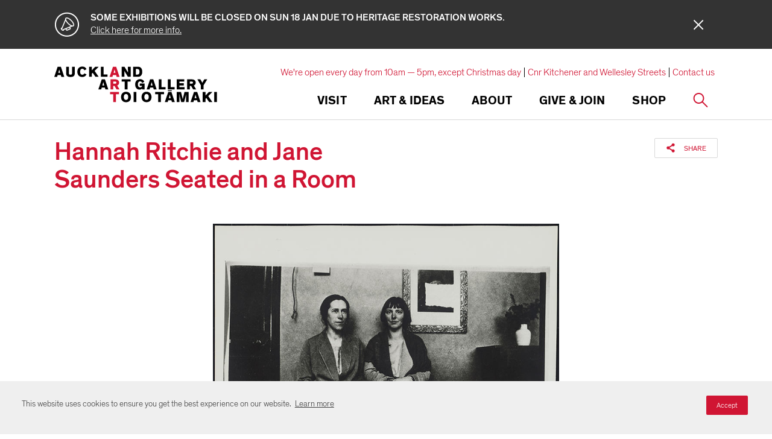

--- FILE ---
content_type: text/html; charset=utf-8
request_url: https://www.aucklandartgallery.com/explore-art-and-ideas/archives/22699/item/28151
body_size: 16619
content:
<!DOCTYPE html>
    <html lang="en" dir="ltr">
        <head>
        
            <!-- After adding this script, call setConsentBannerParams({uuid: <unique id> }) to set unique ID for a customer.  -->
            <script>
            (function () {
                var s = document.createElement('script');
                s.src = 'https://cdn-prod.securiti.ai/consent/cookie-consent-sdk-loader.js';
                s.setAttribute('data-tenant-uuid', 'd62e2210-7dd0-469f-ba00-e068d1ed22f3');
                s.setAttribute('data-domain-uuid', '43f0df80-beab-4657-9d4d-41dafb35e6e2');
                s.setAttribute('data-backend-url', 'https://app.securiti.ai');
                s.setAttribute('data-skip-css', 'false');
                s.defer = true;
                var parent_node = document.head || document.body;
                parent_node.appendChild(s);
            })()
            </script>
        

        <!-- Base (These 3 meta tags need to be *first*) -->
        <meta charset="utf-8"/>
        <meta http-equiv="x-ua-compatible" content="ie=edge"/>
        <meta name="viewport" content="width=device-width, initial-scale=1, shrink-to-fit=no"/>

        <!-- Google Tag Manager -->
        
        <script>(function(w,d,s,l,i){w[l]=w[l]||[];w[l].push({'gtm.start':
        new Date().getTime(),event:'gtm.js'});var f=d.getElementsByTagName(s)[0],
        j=d.createElement(s),dl=l!='dataLayer'?'&l='+l:'';j.async=true;j.src=
        'https://www.googletagmanager.com/gtm.js?id='+i+dl;f.parentNode.insertBefore(j,f);
        })(window,document,'script','dataLayer','GTM-K62DJSN');</script>
        
        <!-- End Google Tag Manager -->

        <!-- Google Site Verification -->
        <meta name="google-site-verification" content="vw6twAC_FBOSuwyiAAs9XuGNprHQ2bUdNlyY5lKuvdg" />

        <!-- SEO/Marketing -->
        <meta data-react-helmet="true" name="robots" content="index, follow"/><meta data-react-helmet="true" name="description" content="Auckland Art Gallery Toi o Tāmaki is the largest art institution in New Zealand, with a collection numbering over 15,000 works. These include major holdings of New Zealand historic, modern and contemporary art, and outstanding works by Māori and Pacific Island artists, as well as European painting, sculpture and print collections ranging in date from 1376 to the present day."/><meta data-react-helmet="true" name="keywords" content="new zealand,art,auckland art gallery,cruise,auckland attraction,museum,galleries,auckland outing,excursion,daytrip,things to do auckland,auckland museums,auckland galleries,contemporary art,historical art,māori art,international art"/><meta data-react-helmet="true" property="og:locale" content="en_NZ"/><meta data-react-helmet="true" property="og:title" content="Hannah Ritchie and Jane Saunders Seated in a Room | Auckland Art Gallery Toi o Tāmaki"/><meta data-react-helmet="true" property="og:description" content="Auckland Art Gallery Toi o Tāmaki is the largest art institution in New Zealand, with a collection numbering over 15,000 works. These include major holdings of New Zealand historic, modern and contemporary art, and outstanding works by Māori and Pacific Island artists, as well as European painting, sculpture and print collections ranging in date from 1376 to the present day."/><meta data-react-helmet="true" property="og:site_name" content="Auckland Art Gallery Toi o Tāmaki"/><meta data-react-helmet="true" property="og:image" content="https://artgallery-collection.cdn.aucklandunlimited.com/records/images/large/4093/6504f254eb4f40667a68819e2007f743176c42a2.jpg"/><meta data-react-helmet="true" property="og:type" content="article"/><meta data-react-helmet="true" property="og:url" content="https://www.aucklandartgallery.com/explore-art-and-ideas/archives/22699/item/28151"/><meta data-react-helmet="true" name="twitter:card" content="summary_large_image"/><meta data-react-helmet="true" name="twitter:site" content="@auckartgal"/><meta data-react-helmet="true" name="twitter:title" content="Hannah Ritchie and Jane Saunders Seated in a Room | Auckland Art Gallery Toi o Tāmaki"/><meta data-react-helmet="true" name="twitter:description" content="Auckland Art Gallery Toi o Tāmaki is the largest art institution in New Zealand, with a collection numbering over 15,000 works. These include major holdings of New Zealand historic, modern and contemporary art, and outstanding works by Māori and Pacific Island artists, as well as European painting, sculpture and print collections ranging in date from 1376 to the present day."/><meta data-react-helmet="true" name="twitter:url" content="https://www.aucklandartgallery.com/explore-art-and-ideas/archives/22699/item/28151"/><meta data-react-helmet="true" name="twitter:image" content="https://artgallery-collection.cdn.aucklandunlimited.com/records/images/large/4093/6504f254eb4f40667a68819e2007f743176c42a2.jpg"/><meta data-react-helmet="true" name="theme-color" content="#D01533" media="(prefers-color-scheme: light)"/><meta data-react-helmet="true" name="theme-color" content="#D01533" media="(prefers-color-scheme: dark)"/>

        <title data-react-helmet="true">Hannah Ritchie and Jane Saunders Seated in a Room | Auckland Art Gallery Toi o Tāmaki</title>

        <link rel="stylesheet" type="text/css" href="/static/index.a8d2223bf9c91d286412.css">

        <link rel="icon" href="/static/favicon.ico">
        <link rel="mask-icon" href="/static/safari-pinned-tab.svg" color="#000000">
        <meta name="theme-color" content="#ffffff">
    </head>
        <body>
        <!-- Google Tag Manager (noscript) -->
        
        <noscript><iframe src="https://www.googletagmanager.com/ns.html?id=GTM-K62DJSN"
        height="0" width="0" style="display:none;visibility:hidden"></iframe></noscript>
        
        <!-- End Google Tag Manager (noscript) -->

        <div id="root"><div class="base"><div class="top-headroom headroom-wrapper"><div class="headroom headroom--unfixed"><header class="header"><div class="header-inner || constrain-width"><a class="header-logo" href="/"><svg class="logo" viewBox="0 0 549 122"><title>Auckland Art Gallery</title><use xlink:href="/static/assets/images/sprite.e0033e5444b18f41483d.svg#aag-logo"></use></svg></a><div class="navigation-bar"><div class="navigation-actions"><button class="navigation-toggle || icon-button || button default"><span class="icon-button-inner"><span class="icon-button-icon || hamburger-icon"><span></span><span></span><span></span><span></span></span></span></button><a class="icon-button || button default" href="/s"><svg viewBox="0 0 40 40" aria-hidden="true" focusable="true" name="search" width="22" height="22" class="icon" type="default"><title>Search</title><use xlink:href="/static/assets/images/sprite.5951385a21d003da0d50.svg#search"></use></svg></a><div class="social-sharing icon-only"><svg viewBox="0 0 40 40" aria-hidden="true" focusable="true" name="share" width="20" height="20" class="icon" type="default"><title>Share</title><use xlink:href="/static/assets/images/sprite.5951385a21d003da0d50.svg#share"></use></svg><div class="social-links right"><button aria-label="twitter" class="react-share__ShareButton" style="background-color:transparent;border:none;padding:0;font:inherit;color:inherit;cursor:pointer"><svg viewBox="0 0 40 40" aria-hidden="true" focusable="true" name="twitter" width="20" height="20" class="icon" type="default"><title>Twitter</title><use xlink:href="/static/assets/images/sprite.5951385a21d003da0d50.svg#twitter"></use></svg></button><button aria-label="facebook" class="react-share__ShareButton" style="background-color:transparent;border:none;padding:0;font:inherit;color:inherit;cursor:pointer"><svg viewBox="0 0 40 40" aria-hidden="true" focusable="true" name="facebook" width="20" height="20" class="icon" type="default"><title>Facebook</title><use xlink:href="/static/assets/images/sprite.5951385a21d003da0d50.svg#facebook"></use></svg></button><button aria-label="pinterest" class="react-share__ShareButton" style="background-color:transparent;border:none;padding:0;font:inherit;color:inherit;cursor:pointer"><svg viewBox="0 0 40 40" aria-hidden="true" focusable="true" name="pinterest" width="20" height="20" class="icon" type="default"><title>Pinterest</title><use xlink:href="/static/assets/images/sprite.5951385a21d003da0d50.svg#pinterest"></use></svg></button><button content="Auckland Art Gallery Toi o Tāmaki is the largest art institution in New Zealand, with a collection numbering over 15,000 works. These include major holdings of New Zealand historic, modern and contemporary art, and outstanding works by Māori and Pacific Island artists, as well as European painting, sculpture and print collections ranging in date from 1376 to the present day." aria-label="tumblr" class="react-share__ShareButton" style="background-color:transparent;border:none;padding:0;font:inherit;color:inherit;cursor:pointer"><svg viewBox="0 0 40 40" aria-hidden="true" focusable="true" name="tumblr" width="20" height="20" class="icon" type="default"><title>Tumblr</title><use xlink:href="/static/assets/images/sprite.5951385a21d003da0d50.svg#tumblr"></use></svg></button><button aria-label="email" class="react-share__ShareButton" style="background-color:transparent;border:none;padding:0;font:inherit;color:inherit;cursor:pointer"><svg viewBox="0 0 40 40" aria-hidden="true" focusable="true" name="email" width="20" height="20" class="icon" type="default"><title>Email</title><use xlink:href="/static/assets/images/sprite.5951385a21d003da0d50.svg#email"></use></svg></button><div class="arrow"></div></div></div></div><div class="navigation-bar-inner"><nav class="navigation "><div class="navigation-item"><div class="navigation-link desktop"><h5 class="label">Visit</h5></div><button class="navigation-link mobile"><h5 class="label">Visit</h5></button><div class="sub-navigation"><button class="sub-navigation-controls"><svg viewBox="0 0 40 40" aria-hidden="true" focusable="true" name="long-arrow" width="20" height="20" class="icon" type="default"><title>Long Arrow</title><use xlink:href="/static/assets/images/sprite.5951385a21d003da0d50.svg#long-arrow"></use></svg><h5 class="current-item">Visit</h5></button><h4 class="sub-navigation-title">Planning your visit</h4><nav class="sub-navigation-inner"><div class="sub-navigation-section"><a class="sub-navigation-item primary" href="/visit/whats-on"><svg viewBox="0 0 40 40" aria-hidden="true" focusable="true" name="chevron" class="icon" type="default" width="40" height="40"><title>Chevron</title><use xlink:href="/static/assets/images/sprite.5951385a21d003da0d50.svg#chevron"></use></svg>What&#x27;s on</a><a class="sub-navigation-item secondary" href="/search/exhibitions?date-range=future"><svg viewBox="0 0 40 40" aria-hidden="true" focusable="true" name="chevron" class="icon" type="default" width="40" height="40"><title>Chevron</title><use xlink:href="/static/assets/images/sprite.5951385a21d003da0d50.svg#chevron"></use></svg>Exhibitions</a><a class="sub-navigation-item secondary" href="/search/events?date-range=future"><svg viewBox="0 0 40 40" aria-hidden="true" focusable="true" name="chevron" class="icon" type="default" width="40" height="40"><title>Chevron</title><use xlink:href="/static/assets/images/sprite.5951385a21d003da0d50.svg#chevron"></use></svg>Events</a><a class="sub-navigation-item secondary" href="/visit/whats-on/tours"><svg viewBox="0 0 40 40" aria-hidden="true" focusable="true" name="chevron" class="icon" type="default" width="40" height="40"><title>Chevron</title><use xlink:href="/static/assets/images/sprite.5951385a21d003da0d50.svg#chevron"></use></svg>Tours</a></div><div class="sub-navigation-section"><a href="https://www.aucklandartgallery.com/visit/visitor-information" class="sub-navigation-item primary"><svg viewBox="0 0 40 40" aria-hidden="true" focusable="true" name="chevron" class="icon" type="default" width="40" height="40"><title>Chevron</title><use xlink:href="/static/assets/images/sprite.5951385a21d003da0d50.svg#chevron"></use></svg>Visitor information</a><a class="sub-navigation-item secondary" href="/visit/visitor-information/admission"><svg viewBox="0 0 40 40" aria-hidden="true" focusable="true" name="chevron" class="icon" type="default" width="40" height="40"><title>Chevron</title><use xlink:href="/static/assets/images/sprite.5951385a21d003da0d50.svg#chevron"></use></svg>Admission</a><a class="sub-navigation-item secondary" href="/visit/visitor-information/accessibility"><svg viewBox="0 0 40 40" aria-hidden="true" focusable="true" name="chevron" class="icon" type="default" width="40" height="40"><title>Chevron</title><use xlink:href="/static/assets/images/sprite.5951385a21d003da0d50.svg#chevron"></use></svg>Accessibility</a><a class="sub-navigation-item secondary" href="/visit/visitor-information/cafe"><svg viewBox="0 0 40 40" aria-hidden="true" focusable="true" name="chevron" class="icon" type="default" width="40" height="40"><title>Chevron</title><use xlink:href="/static/assets/images/sprite.5951385a21d003da0d50.svg#chevron"></use></svg>Café</a><a class="sub-navigation-item secondary" href="/visit/visitor-information/shop"><svg viewBox="0 0 40 40" aria-hidden="true" focusable="true" name="chevron" class="icon" type="default" width="40" height="40"><title>Chevron</title><use xlink:href="/static/assets/images/sprite.5951385a21d003da0d50.svg#chevron"></use></svg>Shop</a><a href="https://www.aucklandartgallery.com/page/members-lounge" class="sub-navigation-item secondary"><svg viewBox="0 0 40 40" aria-hidden="true" focusable="true" name="chevron" class="icon" type="default" width="40" height="40"><title>Chevron</title><use xlink:href="/static/assets/images/sprite.5951385a21d003da0d50.svg#chevron"></use></svg>Members Lounge</a><a class="sub-navigation-item secondary" href="/visit/visitor-information/faqs"><svg viewBox="0 0 40 40" aria-hidden="true" focusable="true" name="chevron" class="icon" type="default" width="40" height="40"><title>Chevron</title><use xlink:href="/static/assets/images/sprite.5951385a21d003da0d50.svg#chevron"></use></svg>FAQs</a><a class="sub-navigation-item secondary" href="/visit/visitor-information/getting-here"><svg viewBox="0 0 40 40" aria-hidden="true" focusable="true" name="chevron" class="icon" type="default" width="40" height="40"><title>Chevron</title><use xlink:href="/static/assets/images/sprite.5951385a21d003da0d50.svg#chevron"></use></svg>Getting here</a><a class="sub-navigation-item secondary" href="/visit/visitor-information/heritage-restoration-project-kia-whakahou-kia-whakaora"><svg viewBox="0 0 40 40" aria-hidden="true" focusable="true" name="chevron" class="icon" type="default" width="40" height="40"><title>Chevron</title><use xlink:href="/static/assets/images/sprite.5951385a21d003da0d50.svg#chevron"></use></svg>Heritage Restoration Project</a></div><div class="sub-navigation-section"><a class="sub-navigation-item primary" href="/visit/experience-auckland"><svg viewBox="0 0 40 40" aria-hidden="true" focusable="true" name="chevron" class="icon" type="default" width="40" height="40"><title>Chevron</title><use xlink:href="/static/assets/images/sprite.5951385a21d003da0d50.svg#chevron"></use></svg>Experience Auckland</a></div><div class="sub-navigation-section"><a class="sub-navigation-item primary" href="/visit/education-groups"><svg viewBox="0 0 40 40" aria-hidden="true" focusable="true" name="chevron" class="icon" type="default" width="40" height="40"><title>Chevron</title><use xlink:href="/static/assets/images/sprite.5951385a21d003da0d50.svg#chevron"></use></svg>Education</a><a href="https://www.aucklandartgallery.com/visit/education-groups/education-resources" class="sub-navigation-item secondary"><svg viewBox="0 0 40 40" aria-hidden="true" focusable="true" name="chevron" class="icon" type="default" width="40" height="40"><title>Chevron</title><use xlink:href="/static/assets/images/sprite.5951385a21d003da0d50.svg#chevron"></use></svg>Education resources</a><a href="https://www.aucklandartgallery.com/page/pat-hanly-creativity-project-and-awards" class="sub-navigation-item secondary"><svg viewBox="0 0 40 40" aria-hidden="true" focusable="true" name="chevron" class="icon" type="default" width="40" height="40"><title>Chevron</title><use xlink:href="/static/assets/images/sprite.5951385a21d003da0d50.svg#chevron"></use></svg>Pat Hanly Creativity Project &amp; Awards</a></div><div class="sub-navigation-section"><a class="sub-navigation-item primary" href="/visit/families/kids-and-whanau"><svg viewBox="0 0 40 40" aria-hidden="true" focusable="true" name="chevron" class="icon" type="default" width="40" height="40"><title>Chevron</title><use xlink:href="/static/assets/images/sprite.5951385a21d003da0d50.svg#chevron"></use></svg>Kids &amp; whānau</a><a class="sub-navigation-item secondary" href="/visit/families/kids-and-whanau/creative-learning-centre"><svg viewBox="0 0 40 40" aria-hidden="true" focusable="true" name="chevron" class="icon" type="default" width="40" height="40"><title>Chevron</title><use xlink:href="/static/assets/images/sprite.5951385a21d003da0d50.svg#chevron"></use></svg>Creative Learning Centre</a></div></nav></div></div><div class="navigation-item"><div class="navigation-link desktop"><h5 class="label">Art &amp; Ideas</h5></div><button class="navigation-link mobile"><h5 class="label">Art &amp; Ideas</h5></button><div class="sub-navigation"><button class="sub-navigation-controls"><svg viewBox="0 0 40 40" aria-hidden="true" focusable="true" name="long-arrow" width="20" height="20" class="icon" type="default"><title>Long Arrow</title><use xlink:href="/static/assets/images/sprite.5951385a21d003da0d50.svg#long-arrow"></use></svg><h5 class="current-item">Art &amp; Ideas</h5></button><h4 class="sub-navigation-title">Explore our collection</h4><nav class="sub-navigation-inner"><div class="sub-navigation-section"><a class="sub-navigation-item primary" href="/art-ideas/explore-art-and-ideas"><svg viewBox="0 0 40 40" aria-hidden="true" focusable="true" name="chevron" class="icon" type="default" width="40" height="40"><title>Chevron</title><use xlink:href="/static/assets/images/sprite.5951385a21d003da0d50.svg#chevron"></use></svg>Explore Art &amp; Ideas</a><a class="sub-navigation-item secondary" href="/explore-art-and-ideas/advanced-collection-search"><svg viewBox="0 0 40 40" aria-hidden="true" focusable="true" name="chevron" class="icon" type="default" width="40" height="40"><title>Chevron</title><use xlink:href="/static/assets/images/sprite.5951385a21d003da0d50.svg#chevron"></use></svg>Advanced collection search</a><a class="sub-navigation-item secondary" href="/search/archives"><svg viewBox="0 0 40 40" aria-hidden="true" focusable="true" name="chevron" class="icon" type="default" width="40" height="40"><title>Chevron</title><use xlink:href="/static/assets/images/sprite.5951385a21d003da0d50.svg#chevron"></use></svg>Archives</a><a class="sub-navigation-item secondary" href="/articles"><svg viewBox="0 0 40 40" aria-hidden="true" focusable="true" name="chevron" class="icon" type="default" width="40" height="40"><title>Chevron</title><use xlink:href="/static/assets/images/sprite.5951385a21d003da0d50.svg#chevron"></use></svg>Articles</a><a class="sub-navigation-item secondary" href="/page/art-toi-magazine"><svg viewBox="0 0 40 40" aria-hidden="true" focusable="true" name="chevron" class="icon" type="default" width="40" height="40"><title>Chevron</title><use xlink:href="/static/assets/images/sprite.5951385a21d003da0d50.svg#chevron"></use></svg>Art Toi magazine</a><a href="https://www.aucklandartgallery.com/page/cultured-conversations" class="sub-navigation-item secondary"><svg viewBox="0 0 40 40" aria-hidden="true" focusable="true" name="chevron" class="icon" type="default" width="40" height="40"><title>Chevron</title><use xlink:href="/static/assets/images/sprite.5951385a21d003da0d50.svg#chevron"></use></svg>Cultured Conversations</a><a class="sub-navigation-item secondary" href="/search/ideas?contentType[]=publication"><svg viewBox="0 0 40 40" aria-hidden="true" focusable="true" name="chevron" class="icon" type="default" width="40" height="40"><title>Chevron</title><use xlink:href="/static/assets/images/sprite.5951385a21d003da0d50.svg#chevron"></use></svg>Publications</a><a class="sub-navigation-item secondary" href="/search/ideas?contentType[]=audio&amp;contentType[]=video"><svg viewBox="0 0 40 40" aria-hidden="true" focusable="true" name="chevron" class="icon" type="default" width="40" height="40"><title>Chevron</title><use xlink:href="/static/assets/images/sprite.5951385a21d003da0d50.svg#chevron"></use></svg>Video and audio</a><a href="https://www.aucklandartgallery.com/page/virtual-tours" class="sub-navigation-item secondary"><svg viewBox="0 0 40 40" aria-hidden="true" focusable="true" name="chevron" class="icon" type="default" width="40" height="40"><title>Chevron</title><use xlink:href="/static/assets/images/sprite.5951385a21d003da0d50.svg#chevron"></use></svg>Virtual tours</a></div><div class="sub-navigation-section"><a class="sub-navigation-item primary" href="/art-ideas/e-h-mccormick-library"><svg viewBox="0 0 40 40" aria-hidden="true" focusable="true" name="chevron" class="icon" type="default" width="40" height="40"><title>Chevron</title><use xlink:href="/static/assets/images/sprite.5951385a21d003da0d50.svg#chevron"></use></svg>E H McCormick Library</a><a class="sub-navigation-item secondary" href="/art-ideas/e-h-mccormick-library/reading-room-journal"><svg viewBox="0 0 40 40" aria-hidden="true" focusable="true" name="chevron" class="icon" type="default" width="40" height="40"><title>Chevron</title><use xlink:href="/static/assets/images/sprite.5951385a21d003da0d50.svg#chevron"></use></svg>Reading Room Journal</a><a class="sub-navigation-item secondary" href="/art-ideas/e-h-mccormick-library/useful-links"><svg viewBox="0 0 40 40" aria-hidden="true" focusable="true" name="chevron" class="icon" type="default" width="40" height="40"><title>Chevron</title><use xlink:href="/static/assets/images/sprite.5951385a21d003da0d50.svg#chevron"></use></svg>Useful links</a></div><div class="sub-navigation-section"><a class="sub-navigation-item primary" href="/art-ideas/conservation-research-centre"><svg viewBox="0 0 40 40" aria-hidden="true" focusable="true" name="chevron" class="icon" type="default" width="40" height="40"><title>Chevron</title><use xlink:href="/static/assets/images/sprite.5951385a21d003da0d50.svg#chevron"></use></svg>Conservation Research Centre</a><a class="sub-navigation-item secondary" href="/art-ideas/conservation-research-centre/research"><svg viewBox="0 0 40 40" aria-hidden="true" focusable="true" name="chevron" class="icon" type="default" width="40" height="40"><title>Chevron</title><use xlink:href="/static/assets/images/sprite.5951385a21d003da0d50.svg#chevron"></use></svg>Research</a><a class="sub-navigation-item secondary" href="/art-ideas/conservation-research-centre/history"><svg viewBox="0 0 40 40" aria-hidden="true" focusable="true" name="chevron" class="icon" type="default" width="40" height="40"><title>Chevron</title><use xlink:href="/static/assets/images/sprite.5951385a21d003da0d50.svg#chevron"></use></svg>History</a><a class="sub-navigation-item secondary" href="/art-ideas/conservation-research-centre/treatment"><svg viewBox="0 0 40 40" aria-hidden="true" focusable="true" name="chevron" class="icon" type="default" width="40" height="40"><title>Chevron</title><use xlink:href="/static/assets/images/sprite.5951385a21d003da0d50.svg#chevron"></use></svg>Treatment</a><a class="sub-navigation-item secondary" href="/art-ideas/conservation-research-centre/conservation-services"><svg viewBox="0 0 40 40" aria-hidden="true" focusable="true" name="chevron" class="icon" type="default" width="40" height="40"><title>Chevron</title><use xlink:href="/static/assets/images/sprite.5951385a21d003da0d50.svg#chevron"></use></svg>Services</a><a class="sub-navigation-item secondary" href="/art-ideas/conservation-research-centre/caring-for-your-works-of-art"><svg viewBox="0 0 40 40" aria-hidden="true" focusable="true" name="chevron" class="icon" type="default" width="40" height="40"><title>Chevron</title><use xlink:href="/static/assets/images/sprite.5951385a21d003da0d50.svg#chevron"></use></svg>Caring for your works of art</a></div><div class="sub-navigation-section"><a class="sub-navigation-item primary" href="/art-ideas/request-a-print"><svg viewBox="0 0 40 40" aria-hidden="true" focusable="true" name="chevron" class="icon" type="default" width="40" height="40"><title>Chevron</title><use xlink:href="/static/assets/images/sprite.5951385a21d003da0d50.svg#chevron"></use></svg>Request a print</a></div></nav></div></div><div class="navigation-item"><div class="navigation-link desktop"><h5 class="label">About</h5></div><button class="navigation-link mobile"><h5 class="label">About</h5></button><div class="sub-navigation"><button class="sub-navigation-controls"><svg viewBox="0 0 40 40" aria-hidden="true" focusable="true" name="long-arrow" width="20" height="20" class="icon" type="default"><title>Long Arrow</title><use xlink:href="/static/assets/images/sprite.5951385a21d003da0d50.svg#long-arrow"></use></svg><h5 class="current-item">About</h5></button><h4 class="sub-navigation-title">Find out more about us</h4><nav class="sub-navigation-inner"><div class="sub-navigation-section"><a class="sub-navigation-item primary" href="/about/vision-and-values"><svg viewBox="0 0 40 40" aria-hidden="true" focusable="true" name="chevron" class="icon" type="default" width="40" height="40"><title>Chevron</title><use xlink:href="/static/assets/images/sprite.5951385a21d003da0d50.svg#chevron"></use></svg>Vision and values</a></div><div class="sub-navigation-section"><a class="sub-navigation-item primary" href="/about/major-projects"><svg viewBox="0 0 40 40" aria-hidden="true" focusable="true" name="chevron" class="icon" type="default" width="40" height="40"><title>Chevron</title><use xlink:href="/static/assets/images/sprite.5951385a21d003da0d50.svg#chevron"></use></svg>Major projects</a><a class="sub-navigation-item secondary" href="/about/major-projects/michele-whitecliffe-art-writing-prize"><svg viewBox="0 0 40 40" aria-hidden="true" focusable="true" name="chevron" class="icon" type="default" width="40" height="40"><title>Chevron</title><use xlink:href="/static/assets/images/sprite.5951385a21d003da0d50.svg#chevron"></use></svg>Michèle Whitecliffe Art Writing Prize</a><a class="sub-navigation-item secondary" href="/about/major-projects/walters-prize"><svg viewBox="0 0 40 40" aria-hidden="true" focusable="true" name="chevron" class="icon" type="default" width="40" height="40"><title>Chevron</title><use xlink:href="/static/assets/images/sprite.5951385a21d003da0d50.svg#chevron"></use></svg>Walters Prize</a><a href="https://www.aucklandartgallery.com/toi-tu-toi-ora-contemporary-maori-art" class="sub-navigation-item secondary"><svg viewBox="0 0 40 40" aria-hidden="true" focusable="true" name="chevron" class="icon" type="default" width="40" height="40"><title>Chevron</title><use xlink:href="/static/assets/images/sprite.5951385a21d003da0d50.svg#chevron"></use></svg>Toi Tū Toi Ora: Contemporary Māori Art</a><a class="sub-navigation-item secondary" href="/about/major-projects/the-complete-frances-hodgkins"><svg viewBox="0 0 40 40" aria-hidden="true" focusable="true" name="chevron" class="icon" type="default" width="40" height="40"><title>Chevron</title><use xlink:href="/static/assets/images/sprite.5951385a21d003da0d50.svg#chevron"></use></svg>The Complete Frances Hodgkins</a><a class="sub-navigation-item secondary" href="/about/major-projects/auckland-triennial"><svg viewBox="0 0 40 40" aria-hidden="true" focusable="true" name="chevron" class="icon" type="default" width="40" height="40"><title>Chevron</title><use xlink:href="/static/assets/images/sprite.5951385a21d003da0d50.svg#chevron"></use></svg>Auckland Triennial</a><a class="sub-navigation-item secondary" href="/about/major-projects/lindauer-online"><svg viewBox="0 0 40 40" aria-hidden="true" focusable="true" name="chevron" class="icon" type="default" width="40" height="40"><title>Chevron</title><use xlink:href="/static/assets/images/sprite.5951385a21d003da0d50.svg#chevron"></use></svg>Lindauer Online</a></div><div class="sub-navigation-section"><a class="sub-navigation-item primary" href="/about/news"><svg viewBox="0 0 40 40" aria-hidden="true" focusable="true" name="chevron" class="icon" type="default" width="40" height="40"><title>Chevron</title><use xlink:href="/static/assets/images/sprite.5951385a21d003da0d50.svg#chevron"></use></svg>News</a></div><div class="sub-navigation-section"><a href="https://www.aucklandartgallery.com/page/annual-review-20242025" class="sub-navigation-item primary"><svg viewBox="0 0 40 40" aria-hidden="true" focusable="true" name="chevron" class="icon" type="default" width="40" height="40"><title>Chevron</title><use xlink:href="/static/assets/images/sprite.5951385a21d003da0d50.svg#chevron"></use></svg>Annual Review</a></div><div class="sub-navigation-section"><a class="sub-navigation-item primary" href="/about/services"><svg viewBox="0 0 40 40" aria-hidden="true" focusable="true" name="chevron" class="icon" type="default" width="40" height="40"><title>Chevron</title><use xlink:href="/static/assets/images/sprite.5951385a21d003da0d50.svg#chevron"></use></svg>Services</a></div><div class="sub-navigation-section"><a class="sub-navigation-item primary" href="/about/history-and-collection"><svg viewBox="0 0 40 40" aria-hidden="true" focusable="true" name="chevron" class="icon" type="default" width="40" height="40"><title>Chevron</title><use xlink:href="/static/assets/images/sprite.5951385a21d003da0d50.svg#chevron"></use></svg>History and collection</a><a class="sub-navigation-item secondary" href="/about/history-and-collection/collections-bequests-and-donations"><svg viewBox="0 0 40 40" aria-hidden="true" focusable="true" name="chevron" class="icon" type="default" width="40" height="40"><title>Chevron</title><use xlink:href="/static/assets/images/sprite.5951385a21d003da0d50.svg#chevron"></use></svg>Collections, bequests and donations</a><a class="sub-navigation-item secondary" href="/about/history-and-collection/directors"><svg viewBox="0 0 40 40" aria-hidden="true" focusable="true" name="chevron" class="icon" type="default" width="40" height="40"><title>Chevron</title><use xlink:href="/static/assets/images/sprite.5951385a21d003da0d50.svg#chevron"></use></svg>Directors</a><a class="sub-navigation-item secondary" href="/about/history-and-collection/outward-loans"><svg viewBox="0 0 40 40" aria-hidden="true" focusable="true" name="chevron" class="icon" type="default" width="40" height="40"><title>Chevron</title><use xlink:href="/static/assets/images/sprite.5951385a21d003da0d50.svg#chevron"></use></svg>Outward loans</a></div><div class="sub-navigation-section"><a class="sub-navigation-item primary" href="/about/building"><svg viewBox="0 0 40 40" aria-hidden="true" focusable="true" name="chevron" class="icon" type="default" width="40" height="40"><title>Chevron</title><use xlink:href="/static/assets/images/sprite.5951385a21d003da0d50.svg#chevron"></use></svg>Building</a><a class="sub-navigation-item secondary" href="/about/building/architecture"><svg viewBox="0 0 40 40" aria-hidden="true" focusable="true" name="chevron" class="icon" type="default" width="40" height="40"><title>Chevron</title><use xlink:href="/static/assets/images/sprite.5951385a21d003da0d50.svg#chevron"></use></svg>Architecture</a><a class="sub-navigation-item secondary" href="/about/building/awards"><svg viewBox="0 0 40 40" aria-hidden="true" focusable="true" name="chevron" class="icon" type="default" width="40" height="40"><title>Chevron</title><use xlink:href="/static/assets/images/sprite.5951385a21d003da0d50.svg#chevron"></use></svg>Awards</a><a class="sub-navigation-item secondary" href="/about/building/honour-board"><svg viewBox="0 0 40 40" aria-hidden="true" focusable="true" name="chevron" class="icon" type="default" width="40" height="40"><title>Chevron</title><use xlink:href="/static/assets/images/sprite.5951385a21d003da0d50.svg#chevron"></use></svg>Honour board</a><a class="sub-navigation-item secondary" href="/about/building/maori-commissions"><svg viewBox="0 0 40 40" aria-hidden="true" focusable="true" name="chevron" class="icon" type="default" width="40" height="40"><title>Chevron</title><use xlink:href="/static/assets/images/sprite.5951385a21d003da0d50.svg#chevron"></use></svg>Māori commissions</a></div><div class="sub-navigation-section"><a class="sub-navigation-item primary" href="/about/communities"><svg viewBox="0 0 40 40" aria-hidden="true" focusable="true" name="chevron" class="icon" type="default" width="40" height="40"><title>Chevron</title><use xlink:href="/static/assets/images/sprite.5951385a21d003da0d50.svg#chevron"></use></svg>Communities</a><a class="sub-navigation-item secondary" href="/about/communities/haerewa"><svg viewBox="0 0 40 40" aria-hidden="true" focusable="true" name="chevron" class="icon" type="default" width="40" height="40"><title>Chevron</title><use xlink:href="/static/assets/images/sprite.5951385a21d003da0d50.svg#chevron"></use></svg>Haerewa</a><a href="https://www.aucklandartgallery.com/page/rainbow-lgbtqi-communities" class="sub-navigation-item secondary"><svg viewBox="0 0 40 40" aria-hidden="true" focusable="true" name="chevron" class="icon" type="default" width="40" height="40"><title>Chevron</title><use xlink:href="/static/assets/images/sprite.5951385a21d003da0d50.svg#chevron"></use></svg>Rainbow (LGBTQI+) communities</a></div><div class="sub-navigation-section"><a class="sub-navigation-item primary" href="/about/people-and-careers"><svg viewBox="0 0 40 40" aria-hidden="true" focusable="true" name="chevron" class="icon" type="default" width="40" height="40"><title>Chevron</title><use xlink:href="/static/assets/images/sprite.5951385a21d003da0d50.svg#chevron"></use></svg>People and careers</a><a class="sub-navigation-item secondary" href="/about/people-and-careers/our-people"><svg viewBox="0 0 40 40" aria-hidden="true" focusable="true" name="chevron" class="icon" type="default" width="40" height="40"><title>Chevron</title><use xlink:href="/static/assets/images/sprite.5951385a21d003da0d50.svg#chevron"></use></svg>Our people</a><a class="sub-navigation-item secondary" href="/about/people-and-careers/marylyn-mayo-internship"><svg viewBox="0 0 40 40" aria-hidden="true" focusable="true" name="chevron" class="icon" type="default" width="40" height="40"><title>Chevron</title><use xlink:href="/static/assets/images/sprite.5951385a21d003da0d50.svg#chevron"></use></svg>Marylyn Mayo Internship</a></div><div class="sub-navigation-section"><a class="sub-navigation-item primary" href="/about/venue-hire"><svg viewBox="0 0 40 40" aria-hidden="true" focusable="true" name="chevron" class="icon" type="default" width="40" height="40"><title>Chevron</title><use xlink:href="/static/assets/images/sprite.5951385a21d003da0d50.svg#chevron"></use></svg>Venue hire</a></div><div class="sub-navigation-section"><a class="sub-navigation-item primary" href="/about/contact-us"><svg viewBox="0 0 40 40" aria-hidden="true" focusable="true" name="chevron" class="icon" type="default" width="40" height="40"><title>Chevron</title><use xlink:href="/static/assets/images/sprite.5951385a21d003da0d50.svg#chevron"></use></svg>Contact us</a></div></nav></div></div><div class="navigation-item"><div class="navigation-link desktop"><h5 class="label">Give &amp; Join</h5></div><button class="navigation-link mobile"><h5 class="label">Give &amp; Join</h5></button><div class="sub-navigation"><button class="sub-navigation-controls"><svg viewBox="0 0 40 40" aria-hidden="true" focusable="true" name="long-arrow" width="20" height="20" class="icon" type="default"><title>Long Arrow</title><use xlink:href="/static/assets/images/sprite.5951385a21d003da0d50.svg#long-arrow"></use></svg><h5 class="current-item">Give &amp; Join</h5></button><nav class="sub-navigation-inner"><div class="sub-navigation-section"><a href="https://www.aucklandartgallery.com/page/gallery-membership" class="sub-navigation-item primary"><svg viewBox="0 0 40 40" aria-hidden="true" focusable="true" name="chevron" class="icon" type="default" width="40" height="40"><title>Chevron</title><use xlink:href="/static/assets/images/sprite.5951385a21d003da0d50.svg#chevron"></use></svg>Membership</a></div><div class="sub-navigation-section"><a class="sub-navigation-item primary" href="/give-and-join/volunteer"><svg viewBox="0 0 40 40" aria-hidden="true" focusable="true" name="chevron" class="icon" type="default" width="40" height="40"><title>Chevron</title><use xlink:href="/static/assets/images/sprite.5951385a21d003da0d50.svg#chevron"></use></svg>Volunteer</a></div><div class="sub-navigation-section"><a class="sub-navigation-item primary" href="/give-and-join/donate-now"><svg viewBox="0 0 40 40" aria-hidden="true" focusable="true" name="chevron" class="icon" type="default" width="40" height="40"><title>Chevron</title><use xlink:href="/static/assets/images/sprite.5951385a21d003da0d50.svg#chevron"></use></svg>Donate now</a></div><div class="sub-navigation-section"><a class="sub-navigation-item primary" href="/give-and-join/donor-groups"><svg viewBox="0 0 40 40" aria-hidden="true" focusable="true" name="chevron" class="icon" type="default" width="40" height="40"><title>Chevron</title><use xlink:href="/static/assets/images/sprite.5951385a21d003da0d50.svg#chevron"></use></svg>Donor groups</a><a class="sub-navigation-item secondary" href="/give-and-join/donor-groups/patrons"><svg viewBox="0 0 40 40" aria-hidden="true" focusable="true" name="chevron" class="icon" type="default" width="40" height="40"><title>Chevron</title><use xlink:href="/static/assets/images/sprite.5951385a21d003da0d50.svg#chevron"></use></svg>Patrons</a><a class="sub-navigation-item secondary" href="/give-and-join/donor-groups/contemporary-benefactors"><svg viewBox="0 0 40 40" aria-hidden="true" focusable="true" name="chevron" class="icon" type="default" width="40" height="40"><title>Chevron</title><use xlink:href="/static/assets/images/sprite.5951385a21d003da0d50.svg#chevron"></use></svg>Contemporary Benefactors</a><a class="sub-navigation-item secondary" href="/give-and-join/donor-groups/international-ambassadors"><svg viewBox="0 0 40 40" aria-hidden="true" focusable="true" name="chevron" class="icon" type="default" width="40" height="40"><title>Chevron</title><use xlink:href="/static/assets/images/sprite.5951385a21d003da0d50.svg#chevron"></use></svg>International Ambassadors</a><a class="sub-navigation-item secondary" href="/give-and-join/donor-groups/foundation"><svg viewBox="0 0 40 40" aria-hidden="true" focusable="true" name="chevron" class="icon" type="default" width="40" height="40"><title>Chevron</title><use xlink:href="/static/assets/images/sprite.5951385a21d003da0d50.svg#chevron"></use></svg>Foundation</a></div><div class="sub-navigation-section"><a class="sub-navigation-item primary" href="/give-and-join/partnerships"><svg viewBox="0 0 40 40" aria-hidden="true" focusable="true" name="chevron" class="icon" type="default" width="40" height="40"><title>Chevron</title><use xlink:href="/static/assets/images/sprite.5951385a21d003da0d50.svg#chevron"></use></svg>Partnerships</a></div><div class="sub-navigation-section"><a href="https://www.aucklandartgallery.com/give-and-join/leave-a-gift" class="sub-navigation-item primary"><svg viewBox="0 0 40 40" aria-hidden="true" focusable="true" name="chevron" class="icon" type="default" width="40" height="40"><title>Chevron</title><use xlink:href="/static/assets/images/sprite.5951385a21d003da0d50.svg#chevron"></use></svg>Leave a gift </a></div><div class="sub-navigation-section"><a class="sub-navigation-item primary" href="/give-and-join/contact-us-give-join"><svg viewBox="0 0 40 40" aria-hidden="true" focusable="true" name="chevron" class="icon" type="default" width="40" height="40"><title>Chevron</title><use xlink:href="/static/assets/images/sprite.5951385a21d003da0d50.svg#chevron"></use></svg>Contact us</a></div></nav></div></div><div class="navigation-item"><a class="navigation-link" href="https://shop.aucklandartgallery.com/"><h5 class="label">Shop</h5></a></div><div class="navigation-item desktop-only"><a class="navigation-link primary" href="/s"><svg viewBox="0 0 40 40" aria-hidden="true" focusable="true" name="search" width="25" height="25" class="icon" type="default"><title>Search</title><use xlink:href="/static/assets/images/sprite.5951385a21d003da0d50.svg#search"></use></svg></a></div></nav><div class="navigation-secondary"><a class="navigation-item" href="/visit/visitor-information">We&#x27;re open every day from 10am — 5pm, except Christmas day</a><a class="navigation-item" href="https://www.google.com/maps/search/?api=1&amp;query=Auckland+Art+Gallery+Toi+o+T%C4%81maki&amp;query_place_id=ChIJbUgSLvtHDW0RFXKLUva-kD4" target="_blank" rel="noreferrer">Cnr Kitchener and Wellesley Streets</a><a class="navigation-item" href="/about/contact-us">Contact us</a></div></div></div></div></header></div></div><main class="page" role="main"><div class="content-page constrain-width"><article class="archive-item-page"><header class="article-header"><div class="article-title-bar"><h1>Hannah Ritchie and Jane Saunders Seated in a Room</h1><div class="social-sharing"><button href="#" class="share-toggle"><svg viewBox="0 0 40 40" aria-hidden="true" focusable="true" name="share" width="16" height="19" class="icon" type="default"><title>Share</title><use xlink:href="/static/assets/images/sprite.5951385a21d003da0d50.svg#share"></use></svg></button><div class="social-links left"><button aria-label="twitter" class="react-share__ShareButton" style="background-color:transparent;border:none;padding:0;font:inherit;color:inherit;cursor:pointer"><svg viewBox="0 0 40 40" aria-hidden="true" focusable="true" name="twitter" width="20" height="20" class="icon" type="default"><title>Twitter</title><use xlink:href="/static/assets/images/sprite.5951385a21d003da0d50.svg#twitter"></use></svg></button><button aria-label="facebook" class="react-share__ShareButton" style="background-color:transparent;border:none;padding:0;font:inherit;color:inherit;cursor:pointer"><svg viewBox="0 0 40 40" aria-hidden="true" focusable="true" name="facebook" width="20" height="20" class="icon" type="default"><title>Facebook</title><use xlink:href="/static/assets/images/sprite.5951385a21d003da0d50.svg#facebook"></use></svg></button><button aria-label="pinterest" class="react-share__ShareButton" style="background-color:transparent;border:none;padding:0;font:inherit;color:inherit;cursor:pointer"><svg viewBox="0 0 40 40" aria-hidden="true" focusable="true" name="pinterest" width="20" height="20" class="icon" type="default"><title>Pinterest</title><use xlink:href="/static/assets/images/sprite.5951385a21d003da0d50.svg#pinterest"></use></svg></button><button content="Auckland Art Gallery Toi o Tāmaki is the largest art institution in New Zealand, with a collection numbering over 15,000 works. These include major holdings of New Zealand historic, modern and contemporary art, and outstanding works by Māori and Pacific Island artists, as well as European painting, sculpture and print collections ranging in date from 1376 to the present day." aria-label="tumblr" class="react-share__ShareButton" style="background-color:transparent;border:none;padding:0;font:inherit;color:inherit;cursor:pointer"><svg viewBox="0 0 40 40" aria-hidden="true" focusable="true" name="tumblr" width="20" height="20" class="icon" type="default"><title>Tumblr</title><use xlink:href="/static/assets/images/sprite.5951385a21d003da0d50.svg#tumblr"></use></svg></button><button aria-label="email" class="react-share__ShareButton" style="background-color:transparent;border:none;padding:0;font:inherit;color:inherit;cursor:pointer"><svg viewBox="0 0 40 40" aria-hidden="true" focusable="true" name="email" width="20" height="20" class="icon" type="default"><title>Email</title><use xlink:href="/static/assets/images/sprite.5951385a21d003da0d50.svg#email"></use></svg></button><div class="arrow"></div></div></div></div></header><section class="section || image-block"><figure class="hero"><div class="image-container"><img src="https://artgallery-collection.cdn.aucklandunlimited.com/records/images/large/4093/6504f254eb4f40667a68819e2007f743176c42a2.jpg" alt="Hannah Ritchie and Jane Saunders Seated in a Room"/></div></figure></section><section class="item-details"><h2 class="heading">Item Detail</h2><div class="item-details-body"><div class="item-description"><div class="spec-details"><dl><dt>Creator</dt><dd><span class="artist-names"><a href="/explore-art-and-ideas/artist/10547/unknown">Unknown</a></span></dd><dt>Title</dt><dd class="rich-editor-content">Hannah Ritchie and Jane Saunders Seated in a Room</dd><dt>Date</dt><dd class="rich-editor-content">circa 1925</dd><dt>Medium</dt><dd class="rich-editor-content">black and white photograph print</dd><dt>Credit line</dt><dd class="rich-editor-content">E H McCormick Papers, E H McCormick Research Library, Auckland Art Gallery Toi o Tāmaki, gift of Linda Gill, 2015</dd><dt>Accession no</dt><dd class="rich-editor-content">RC2015/4/5/59</dd><dt>Restriction type</dt><dd class="rich-editor-content">Open Access by Appointment</dd><dt>Copyright</dt><dd class="rich-editor-content">Copyright Assume Expired</dd></dl></div></div><div class="item-collection"><h4 class="heading heading-margin">Part Of</h4><div class="tile-archive"><h5 class="heading heading-margin"><a href="/explore-art-and-ideas/archives/22699">E H McCormick Papers</a></h5><a class="tile-archive-thumbnail" href="/explore-art-and-ideas/archives/22699"><picture><img src="https://artgallery-collection.cdn.aucklandunlimited.com/records/images/small/3009/1a028208257d727b0e097addf64156356cc502c8.jpg" alt="E H McCormick Papers"/></picture><div class="tile-archive-thumbnail-icon" style="background-image:url(/static/assets/images/archive.ca5d2e02d09f09e1eb27.svg)"></div></a></div></div></div></section><div><h2 class="heading">Other Items In This Collection</h2><section class="content-set default"><div class="tile-block"><div class="tile-block-inner"><article class="tile tile-archive-item"><div><a class="tile-archive-artwork tile-thumbnail-link" href="/explore-art-and-ideas/archives/22699/item/28079"><div class="tile-thumbnail || rectango"><picture class="hover-area"><div data-hover-text="true">view archive item</div><div class="image-container rectango"><img class="tile-thumbnail-image" src="https://artgallery-collection.cdn.aucklandunlimited.com/records/images/small/4020/08563ce521ab9ad8d4d4b5d016ac8ee01e1af60c.jpg" alt="&#x27;Baby on Beach (Marion Scott)&#x27;, 1894"/></div></picture></div></a></div><div class="tile-details"><h5 class="tile-title"><a href="/explore-art-and-ideas/archives/22699/item/28079">&#x27;Baby on Beach (Marion Scott)&#x27;, 1894</a></h5></div></article><article class="tile tile-archive-item"><div><a class="tile-archive-artwork tile-thumbnail-link" href="/explore-art-and-ideas/archives/22699/item/28084"><div class="tile-thumbnail || rectango"><picture class="hover-area"><div data-hover-text="true">view archive item</div><div class="image-container rectango"><img class="tile-thumbnail-image" src="https://artgallery-collection.cdn.aucklandunlimited.com/records/images/small/4025/2a3e8164bc8047f2d7b88c029c6b2719b24033f1.jpg" alt="&#x27;Portrait of Ethel McLaren&#x27;, 1893"/></div></picture></div></a></div><div class="tile-details"><h5 class="tile-title"><a href="/explore-art-and-ideas/archives/22699/item/28084">&#x27;Portrait of Ethel McLaren&#x27;, 1893</a></h5></div></article><article class="tile tile-archive-item"><div><a class="tile-archive-artwork tile-thumbnail-link" href="/explore-art-and-ideas/archives/22699/item/28080"><div class="tile-thumbnail || rectango"><picture class="hover-area"><div data-hover-text="true">view archive item</div><div class="image-container rectango"><img class="tile-thumbnail-image" src="https://artgallery-collection.cdn.aucklandunlimited.com/records/images/small/4021/2e4bfd91b1623cc96147d08805829efbad422ce6.jpg" alt="&#x27;Waiting for the Ferry&#x27;, c 1920"/></div></picture></div></a></div><div class="tile-details"><h5 class="tile-title"><a href="/explore-art-and-ideas/archives/22699/item/28080">&#x27;Waiting for the Ferry&#x27;, c 1920</a></h5></div></article><article class="tile tile-archive-item"><div><a class="tile-archive-artwork tile-thumbnail-link" href="/explore-art-and-ideas/archives/22699/item/28182"><div class="tile-thumbnail || rectango"><picture class="hover-area"><div data-hover-text="true">view archive item</div><div class="image-container rectango"><img class="tile-thumbnail-image" src="https://artgallery-collection.cdn.aucklandunlimited.com/records/images/small/4125/fdc317221e8c4b9e3c70c0cfc6b4502e83e7c04a.jpg" alt="Bert, Frank, Percy [Hodgkins] on steps of Cranmore Lodge"/></div></picture></div></a></div><div class="tile-details"><h5 class="tile-title"><a href="/explore-art-and-ideas/archives/22699/item/28182">Bert, Frank, Percy [Hodgkins] on steps of Cranmore Lodge</a></h5></div></article><article class="tile-hide"><div><a class="tile-archive-artwork tile-thumbnail-link" href="/explore-art-and-ideas/archives/22699/item/28090"><div class="tile-thumbnail || rectango"><picture class="hover-area"><div data-hover-text="true">view archive item</div><div class="image-container rectango"><img class="tile-thumbnail-image" src="https://artgallery-collection.cdn.aucklandunlimited.com/records/images/small/4030/d0159ee98d8bf207429feeb64097c3674d6c42ac.jpg" alt="Boat Harbour and Fish Market, St Ives"/></div></picture></div></a></div><div class="tile-details"><h5 class="tile-title"><a href="/explore-art-and-ideas/archives/22699/item/28090">Boat Harbour and Fish Market, St Ives</a></h5></div></article><article class="tile-hide"><div><a class="tile-archive-artwork tile-thumbnail-link" href="/explore-art-and-ideas/archives/22699/item/28112"><div class="tile-thumbnail || rectango"><picture class="hover-area"><div data-hover-text="true">view archive item</div><div class="image-container rectango"><img class="tile-thumbnail-image" src="https://artgallery-collection.cdn.aucklandunlimited.com/records/images/small/4054/a7ffc27e6206df3f79ccbe971d6a820bf934a6c9.jpg" alt="Bona Vista&#x27;, Home of Phillipps Estate"/></div></picture></div></a></div><div class="tile-details"><h5 class="tile-title"><a href="/explore-art-and-ideas/archives/22699/item/28112">Bona Vista&#x27;, Home of Phillipps Estate</a></h5></div></article><article class="tile-hide"><div><a class="tile-archive-artwork tile-thumbnail-link" href="/explore-art-and-ideas/archives/22699/item/28122"><div class="tile-thumbnail || rectango"><picture class="hover-area"><div data-hover-text="true">view archive item</div><div class="image-container rectango"><img class="tile-thumbnail-image" src="https://artgallery-collection.cdn.aucklandunlimited.com/records/images/small/4064/4d8e43e3e6fbc5fb2c22bb76f25e8b5197b348d5.jpg" alt="Braemar House, Dunedin"/></div></picture></div></a></div><div class="tile-details"><h5 class="tile-title"><a href="/explore-art-and-ideas/archives/22699/item/28122">Braemar House, Dunedin</a></h5></div></article><article class="tile-hide"><div><a class="tile-archive-artwork tile-thumbnail-link" href="/explore-art-and-ideas/archives/22699/item/28124"><div class="tile-thumbnail || rectango"><picture class="hover-area"><div data-hover-text="true">view archive item</div><div class="image-container rectango"><img class="tile-thumbnail-image" src="https://artgallery-collection.cdn.aucklandunlimited.com/records/images/small/4066/0a54527991b19ef525954fbff4bef1d8f29a4d63.jpg" alt="Burford, Oxfordshire"/></div></picture></div></a></div><div class="tile-details"><h5 class="tile-title"><a href="/explore-art-and-ideas/archives/22699/item/28124">Burford, Oxfordshire</a></h5></div></article><article class="tile-hide"><div><a class="tile-archive-artwork tile-thumbnail-link" href="/explore-art-and-ideas/archives/22699/item/28125"><div class="tile-thumbnail || rectango"><picture class="hover-area"><div data-hover-text="true">view archive item</div><div class="image-container rectango"><img class="tile-thumbnail-image" src="https://artgallery-collection.cdn.aucklandunlimited.com/records/images/small/4067/357d5f21badbd3394b7464a47707c45a8295f6c8.jpg" alt="Canal Scene, Venice"/></div></picture></div></a></div><div class="tile-details"><h5 class="tile-title"><a href="/explore-art-and-ideas/archives/22699/item/28125">Canal Scene, Venice</a></h5></div></article><article class="tile-hide"><div><a class="tile-archive-artwork tile-thumbnail-link" href="/explore-art-and-ideas/archives/22699/item/27961"><div class="tile-thumbnail || rectango"><picture class="hover-area"><div data-hover-text="true">view archive item</div><div class="image-container rectango"><img class="tile-thumbnail-image" src="https://artgallery-collection.cdn.aucklandunlimited.com/records/images/small/3897/16aaa85c2f631088f7ba01397583d99df23066cd.jpg" alt="Catching the Edition!"/></div></picture></div></a></div><div class="tile-details"><h5 class="tile-title"><a href="/explore-art-and-ideas/archives/22699/item/27961">Catching the Edition!</a></h5></div></article><article class="tile-hide"><div><a class="tile-archive-artwork tile-thumbnail-link" href="/explore-art-and-ideas/archives/22699/item/28163"><div class="tile-thumbnail || rectango"><picture class="hover-area"><div data-hover-text="true">view archive item</div><div class="image-container rectango"><img class="tile-thumbnail-image" src="https://artgallery-collection.cdn.aucklandunlimited.com/records/images/small/4105/449aafc1e88a2c0295e856f4a665b5cb60df4184.jpg" alt="Child in Traditional Dress, Concarneau, Brittany, France"/></div></picture></div></a></div><div class="tile-details"><h5 class="tile-title"><a href="/explore-art-and-ideas/archives/22699/item/28163">Child in Traditional Dress, Concarneau, Brittany, France</a></h5></div></article><article class="tile-hide"><div><a class="tile-archive-artwork tile-thumbnail-link" href="/explore-art-and-ideas/archives/22699/item/28165"><div class="tile-thumbnail || rectango"><picture class="hover-area"><div data-hover-text="true">view archive item</div><div class="image-container rectango"><img class="tile-thumbnail-image" src="https://artgallery-collection.cdn.aucklandunlimited.com/records/images/small/4107/a68108748500230ba5e76e67ae36e7dd33f319b7.jpg" alt="Child in Traditional Dress, Concarneau, Brittany, France"/></div></picture></div></a></div><div class="tile-details"><h5 class="tile-title"><a href="/explore-art-and-ideas/archives/22699/item/28165">Child in Traditional Dress, Concarneau, Brittany, France</a></h5></div></article><article class="tile-hide"><div><a class="tile-archive-artwork tile-thumbnail-link" href="/explore-art-and-ideas/archives/22699/item/28126"><div class="tile-thumbnail || rectango"><picture class="hover-area"><div data-hover-text="true">view archive item</div><div class="image-container rectango"><img class="tile-thumbnail-image" src="https://artgallery-collection.cdn.aucklandunlimited.com/records/images/small/4068/48e43d2e28b85e8fd380806cdc6728bb125378c4.jpg" alt="Church, Ibiza"/></div></picture></div></a></div><div class="tile-details"><h5 class="tile-title"><a href="/explore-art-and-ideas/archives/22699/item/28126">Church, Ibiza</a></h5></div></article><article class="tile-hide"><div><a class="tile-archive-artwork tile-thumbnail-link" href="/explore-art-and-ideas/archives/22699/item/28117"><div class="tile-thumbnail || rectango"><picture class="hover-area"><div data-hover-text="true">view archive item</div><div class="image-container rectango"><img class="tile-thumbnail-image" src="https://artgallery-collection.cdn.aucklandunlimited.com/records/images/small/4059/6a0eb073b8f4f8c6a8dd8d04b3f161d99edf940b.jpg" alt="Claverton&#x27;"/></div></picture></div></a></div><div class="tile-details"><h5 class="tile-title"><a href="/explore-art-and-ideas/archives/22699/item/28117">Claverton&#x27;</a></h5></div></article><article class="tile-hide"><div><a class="tile-archive-artwork tile-thumbnail-link" href="/explore-art-and-ideas/archives/22699/item/28118"><div class="tile-thumbnail || rectango"><picture class="hover-area"><div data-hover-text="true">view archive item</div><div class="image-container rectango"><img class="tile-thumbnail-image" src="https://artgallery-collection.cdn.aucklandunlimited.com/records/images/small/4060/06be6bfd0b84c84a0d22296f0208f141f992e338.jpg" alt="Claverton&#x27;"/></div></picture></div></a></div><div class="tile-details"><h5 class="tile-title"><a href="/explore-art-and-ideas/archives/22699/item/28118">Claverton&#x27;</a></h5></div></article><article class="tile-hide"><div><a class="tile-archive-artwork tile-thumbnail-link" href="/explore-art-and-ideas/archives/22699/item/28119"><div class="tile-thumbnail || rectango"><picture class="hover-area"><div data-hover-text="true">view archive item</div><div class="image-container rectango"><img class="tile-thumbnail-image" src="https://artgallery-collection.cdn.aucklandunlimited.com/records/images/small/4061/9ddbc78ea58f4a138fbd76b9a05f43c6d669964f.jpg" alt="Claverton&#x27; House Sign"/></div></picture></div></a></div><div class="tile-details"><h5 class="tile-title"><a href="/explore-art-and-ideas/archives/22699/item/28119">Claverton&#x27; House Sign</a></h5></div></article><article class="tile-hide"><div><a class="tile-archive-artwork tile-thumbnail-link" href="/explore-art-and-ideas/archives/22699/item/28164"><div class="tile-thumbnail || rectango"><picture class="hover-area"><div data-hover-text="true">view archive item</div><div class="image-container rectango"><img class="tile-thumbnail-image" src="https://artgallery-collection.cdn.aucklandunlimited.com/records/images/small/4106/967d110e9d8cfde60194404a893e62b3b7bde78a.jpg" alt="Concarneau, Brittany, France"/></div></picture></div></a></div><div class="tile-details"><h5 class="tile-title"><a href="/explore-art-and-ideas/archives/22699/item/28164">Concarneau, Brittany, France</a></h5></div></article><article class="tile-hide"><div><a class="tile-archive-artwork tile-thumbnail-link" href="/explore-art-and-ideas/archives/22699/item/27968"><div class="tile-thumbnail || rectango"><picture class="hover-area"><div data-hover-text="true">view archive item</div><div class="image-container rectango"><img class="tile-thumbnail-image" src="https://artgallery-collection.cdn.aucklandunlimited.com/records/images/small/3902/c9ca8a17e2f7bf442593b8b25fa5faeaea83559c.jpg" alt="Copy of Frances Hodgkins&#x27; Will, 1941"/></div></picture></div></a></div><div class="tile-details"><h5 class="tile-title"><a href="/explore-art-and-ideas/archives/22699/item/27968">Copy of Frances Hodgkins&#x27; Will, 1941</a></h5></div></article><article class="tile-hide"><div><a class="tile-archive-artwork tile-thumbnail-link" href="/explore-art-and-ideas/archives/22699/item/27979"><div class="tile-thumbnail || rectango"><picture class="hover-area"><div data-hover-text="true">view archive item</div><div class="image-container rectango"><img class="tile-thumbnail-image" src="https://artgallery-collection.cdn.aucklandunlimited.com/records/images/small/3916/43a5c3131c9868689e278be336537296110b7370.jpg" alt="Copy of a Letter to Frances Hodgkins from the Lefèvre Gallery, 1932"/></div></picture></div></a></div><div class="tile-details"><h5 class="tile-title"><a href="/explore-art-and-ideas/archives/22699/item/27979">Copy of a Letter to Frances Hodgkins from the Lefèvre Gallery, 1932</a></h5></div></article><article class="tile-hide"><div><a class="tile-archive-artwork tile-thumbnail-link" href="/explore-art-and-ideas/archives/22699/item/27965"><div class="tile-thumbnail || rectango"><picture class="hover-area"><div data-hover-text="true">view archive item</div><div class="image-container rectango"><img class="tile-thumbnail-image" src="https://artgallery-collection.cdn.aucklandunlimited.com/records/images/small/3899/3eedcb6f93bd0bb8cec880c8617ef0a74968a26d.jpg" alt="Court V, New Zealand and South Seas Exhibition, Dunedin Public Art Gallery"/></div></picture></div></a></div><div class="tile-details"><h5 class="tile-title"><a href="/explore-art-and-ideas/archives/22699/item/27965">Court V, New Zealand and South Seas Exhibition, Dunedin Public Art Gallery</a></h5></div></article><article class="tile-hide"><div><a class="tile-archive-artwork tile-thumbnail-link" href="/explore-art-and-ideas/archives/22699/item/28110"><div class="tile-thumbnail || rectango"><picture class="hover-area"><div data-hover-text="true">view archive item</div><div class="image-container rectango"><img class="tile-thumbnail-image" src="https://artgallery-collection.cdn.aucklandunlimited.com/records/images/small/4050/763087190b0bb340039266d255eb3c5b743795d0.jpg" alt="David Brynley"/></div></picture></div></a></div><div class="tile-details"><h5 class="tile-title"><a href="/explore-art-and-ideas/archives/22699/item/28110">David Brynley</a></h5></div></article><article class="tile-hide"><div><a class="tile-archive-artwork tile-thumbnail-link" href="/explore-art-and-ideas/archives/22699/item/28111"><div class="tile-thumbnail || rectango"><picture class="hover-area"><div data-hover-text="true">view archive item</div><div class="image-container rectango"><img class="tile-thumbnail-image" src="https://artgallery-collection.cdn.aucklandunlimited.com/records/images/small/4052/0d90e190aa1313dc81e0b1669323d64c2ff35a1d.jpg" alt="David Brynley"/></div></picture></div></a></div><div class="tile-details"><h5 class="tile-title"><a href="/explore-art-and-ideas/archives/22699/item/28111">David Brynley</a></h5></div></article><article class="tile-hide"><div><a class="tile-archive-artwork tile-thumbnail-link" href="/explore-art-and-ideas/archives/22699/item/28222"><div class="tile-thumbnail || rectango"><picture class="hover-area"><div data-hover-text="true">view archive item</div><div class="image-container rectango"><img class="tile-thumbnail-image" src="https://artgallery-collection.cdn.aucklandunlimited.com/records/images/small/4164/54f80b919f723f737bb3999da5494993b101e397.jpg" alt="Dorothy Kate Richmond"/></div></picture></div></a></div><div class="tile-details"><h5 class="tile-title"><a href="/explore-art-and-ideas/archives/22699/item/28222">Dorothy Kate Richmond</a></h5></div></article><article class="tile-hide"><div><a class="tile-archive-artwork tile-thumbnail-link" href="/explore-art-and-ideas/archives/22699/item/28223"><div class="tile-thumbnail || rectango"><picture class="hover-area"><div data-hover-text="true">view archive item</div><div class="image-container rectango"><img class="tile-thumbnail-image" src="https://artgallery-collection.cdn.aucklandunlimited.com/records/images/small/4165/6e8b6de27fdf012c4ee1ba7227e8b1ef52ec4f60.jpg" alt="Dorothy Kate Richmond"/></div></picture></div></a></div><div class="tile-details"><h5 class="tile-title"><a href="/explore-art-and-ideas/archives/22699/item/28223">Dorothy Kate Richmond</a></h5></div></article></div><div class="tile-showbtn"><button class="button default tiny">Show All</button></div></div></section></div></article></div><div class="constrain-width || share-page"><div class="social-sharing"><button href="#" class="share-toggle"><svg viewBox="0 0 40 40" aria-hidden="true" focusable="true" name="share" width="16" height="19" class="icon" type="default"><title>Share</title><use xlink:href="/static/assets/images/sprite.5951385a21d003da0d50.svg#share"></use></svg></button><div class="social-links top"><button aria-label="twitter" class="react-share__ShareButton" style="background-color:transparent;border:none;padding:0;font:inherit;color:inherit;cursor:pointer"><svg viewBox="0 0 40 40" aria-hidden="true" focusable="true" name="twitter" width="20" height="20" class="icon" type="default"><title>Twitter</title><use xlink:href="/static/assets/images/sprite.5951385a21d003da0d50.svg#twitter"></use></svg></button><button aria-label="facebook" class="react-share__ShareButton" style="background-color:transparent;border:none;padding:0;font:inherit;color:inherit;cursor:pointer"><svg viewBox="0 0 40 40" aria-hidden="true" focusable="true" name="facebook" width="20" height="20" class="icon" type="default"><title>Facebook</title><use xlink:href="/static/assets/images/sprite.5951385a21d003da0d50.svg#facebook"></use></svg></button><button aria-label="pinterest" class="react-share__ShareButton" style="background-color:transparent;border:none;padding:0;font:inherit;color:inherit;cursor:pointer"><svg viewBox="0 0 40 40" aria-hidden="true" focusable="true" name="pinterest" width="20" height="20" class="icon" type="default"><title>Pinterest</title><use xlink:href="/static/assets/images/sprite.5951385a21d003da0d50.svg#pinterest"></use></svg></button><button content="Auckland Art Gallery Toi o Tāmaki is the largest art institution in New Zealand, with a collection numbering over 15,000 works. These include major holdings of New Zealand historic, modern and contemporary art, and outstanding works by Māori and Pacific Island artists, as well as European painting, sculpture and print collections ranging in date from 1376 to the present day." aria-label="tumblr" class="react-share__ShareButton" style="background-color:transparent;border:none;padding:0;font:inherit;color:inherit;cursor:pointer"><svg viewBox="0 0 40 40" aria-hidden="true" focusable="true" name="tumblr" width="20" height="20" class="icon" type="default"><title>Tumblr</title><use xlink:href="/static/assets/images/sprite.5951385a21d003da0d50.svg#tumblr"></use></svg></button><button aria-label="email" class="react-share__ShareButton" style="background-color:transparent;border:none;padding:0;font:inherit;color:inherit;cursor:pointer"><svg viewBox="0 0 40 40" aria-hidden="true" focusable="true" name="email" width="20" height="20" class="icon" type="default"><title>Email</title><use xlink:href="/static/assets/images/sprite.5951385a21d003da0d50.svg#email"></use></svg></button><div class="arrow"></div></div></div></div></main><footer class="footer"><div class="footer-information"><div class="map-container"></div><div class="information-section || constrain-width"><div class="inner"><div class="info-card"><h2>Auckland Art Gallery</h2><div class="info-card-section"><p>Open every day 10am — 5pm.</p><p>Except Christmas day.</p></div><div class="info-card-section"><a href="tel:+6493791349" class="link phone"><svg viewBox="0 0 40 40" aria-hidden="true" focusable="true" name="phone" width="25" height="25" class="icon" type="default"><title>Phone</title><use xlink:href="/static/assets/images/sprite.5951385a21d003da0d50.svg#phone"></use></svg> +64 9 379 1349</a></div><div class="info-card-section"><a class="link email" href="/about/contact-us"><svg viewBox="0 0 40 40" aria-hidden="true" focusable="true" name="envelope" width="25" height="25" class="icon" type="default"><title>Envelope</title><use xlink:href="/static/assets/images/sprite.5951385a21d003da0d50.svg#envelope"></use></svg> Email us</a></div><a class="button primary" href="/visit/visitor-information/getting-here">Getting here</a></div><div class="info-card promo"><div class="newsletter-signup"><h2>Be in the know</h2><p>Sign up to our newsletter to stay up to date</p><form class="form newsletter-signup-form"><div class="form-field is-required"><div class="input-container"><div class="input-wrapper"><input type="email" class="input" name="email" id="email" placeholder="Enter your email" value="" required=""/></div></div></div><a class="link privacy-policy-link" href="/page/privacy-policy">Read about our privacy policy</a><button class="button default" type="submit">Sign up</button></form></div></div></div></div></div><div class="newsletter-signup-banner"><h4>Be in the know</h4><p>Sign up to our newsletter</p><button class="button default small">Sign up</button></div><div class="footer-main || constrain-width"><div class="footer-main-section"><div class="contact-info || mobile-only"><a href="tel:+6493791349" class="link phone">+64 9 379 1349</a><a class="link email" href="/about/contact-us">Email us</a></div><div class="social-links"><a class="link" href="https://www.facebook.com/aucklandartgallery" rel="noopener noreferrer" target="_blank"><svg viewBox="0 0 40 40" aria-hidden="true" focusable="true" name="facebook" width="20" height="20" class="icon" type="default"><title>Facebook</title><use xlink:href="/static/assets/images/sprite.5951385a21d003da0d50.svg#facebook"></use></svg></a><a class="link" href="https://instagram.com/aucklandartgallery" rel="noopener noreferrer" target="_blank"><svg viewBox="0 0 40 40" aria-hidden="true" focusable="true" name="instagram" width="20" height="20" class="icon" type="default"><title>Instagram</title><use xlink:href="/static/assets/images/sprite.5951385a21d003da0d50.svg#instagram"></use></svg></a><a class="link" href="https://youtube.com/aucklandartgallery" rel="noopener noreferrer" target="_blank"><svg viewBox="0 0 40 40" aria-hidden="true" focusable="true" name="youtube" width="28" height="28" class="icon" type="default"><title>Youtube</title><use xlink:href="/static/assets/images/sprite.5951385a21d003da0d50.svg#youtube"></use></svg></a><a class="link" href="https://tripadvisor.co.nz/Attraction_Review-g255106-d256912-Reviews-Auckland_Art_Gallery_Toi_o_Tamaki-Auckland_North_Island.html" rel="noopener noreferrer" target="_blank"><svg viewBox="0 0 40 40" aria-hidden="true" focusable="true" name="tripadvisor" width="34" height="34" class="icon" type="default"><title>Tripadvisor</title><use xlink:href="/static/assets/images/sprite.5951385a21d003da0d50.svg#tripadvisor"></use></svg></a><a class="link" href="http://weibo.com/aucklandartgallery" rel="noopener noreferrer" target="_blank"><svg viewBox="0 0 40 40" aria-hidden="true" focusable="true" name="weibo" width="26" height="26" class="icon" type="default"><title>Weibo</title><use xlink:href="/static/assets/images/sprite.5951385a21d003da0d50.svg#weibo"></use></svg></a></div><a class="link || logo" href="https://aucklandunlimited.com/" rel="noopener noreferrer" target="_blank"><img src="/static/assets/images/auckland-unlimited-logo-black.2a11e2202a74f96d8fa0.svg" alt="Tātaki Auckland Unlimited"/></a></div><div class="footer-main-section"><div class="footer-language-map"><div class="desktop"><ul class="localisation-list"><li><a href="https://cdn.aucklandunlimited.com/artgallery/assets/media/aag-mapwhats-on-digital-cn.jpg">中文</a></li></ul></div><div class="mobile"><label for="localisation-select">Select language</label><select id="localisation-select" class="localisation-select"><option value="" disabled="" selected="">Multi-language downloads</option><option value="https://cdn.aucklandunlimited.com/artgallery/assets/media/aag-mapwhats-on-digital-cn.jpg">中文</option></select></div></div><div class="copyrights"><small class="fine-text">©<!-- -->2026<!-- --> Tātaki Auckland Unlimited</small><div class="links"><a class="link || fine-text" href="/page/privacy-policy">Privacy Policy</a><a class="link || fine-text" href="/page/terms-and-conditions">Terms and Conditions</a></div></div></div><img alt="shielded" id="shielded-logo" src="/static/assets/images/women-refuge-logo.0d5efb84d628d935423a.png" height="40" width="40" style="cursor:pointer;margin:0px auto;display:inherit"/></div></footer><div class="modal"><div class="content"><button class="icon-button || button default || close-btn"><svg viewBox="0 0 40 40" aria-hidden="true" focusable="true" name="close" width="30" height="30" class="icon" type="default"><title>Close</title><use xlink:href="/static/assets/images/sprite.5951385a21d003da0d50.svg#close"></use></svg></button><div class="newsletter-signup"><h2>Be in the know</h2><p>Sign up to our newsletter to stay up to date</p><form class="form newsletter-signup-form"><div class="form-field is-required"><div class="input-container"><div class="input-wrapper"><input type="email" class="input" name="email" id="email" placeholder="Enter your email" value="" required=""/></div></div></div><div class="form-field is-required"><div class="input-container"><div class="input-wrapper"><input type="email" class="input" name="emailconfirm" id="emailconfirm" placeholder="Confirm your email" value="" required=""/></div></div></div><div class="form-field is-required"><div class="input-container"><div class="input-wrapper"><input type="text" class="input" name="firstname" id="firstname" placeholder="First Name" value="" required=""/></div></div></div><div class="form-field is-required"><div class="input-container"><div class="input-wrapper"><input type="text" class="input" name="lastname" id="lastname" placeholder="Last Name" value="" required=""/></div></div></div><div class="privacy-container"><a class="link privacy-policy-link" href="/page/copyright-and-privacy">Read about our privacy policy</a></div><div class="button-group left-align"><button class="button default" type="button">Cancel</button><button type="submit" class="button primary">Submit</button></div></form></div></div></div></div></div>
        <script>
            window.__INITIAL_STATE__ = {"router":{"location":{"pathname":"\u002Fexplore-art-and-ideas\u002Farchives\u002F22699\u002Fitem\u002F28151","search":"","hash":"","state":null,"key":"wla8do7h"},"action":"POP","basename":undefined,"previousLocations":undefined},"notifications":{"notifications":[],"isActive":false},"pages":{"explore-art-and-ideas":{"archives":{"22699":{"item":{"28151":{"meta":{"result_count":1},"links":{"self":"http:\u002F\u002Fapi.aucklandunlimited.com\u002Fv2\u002Fvernon\u002Farchives\u002F22699\u002Fitems\u002F28151?q=%2Fv2%2Fvernon%2Farchives%2F22699%2Fitems%2F28151","first":"http:\u002F\u002Fapi.aucklandunlimited.com\u002Fv2\u002Fvernon\u002Farchives\u002F22699\u002Fitems\u002F28151?q=%2Fv2%2Fvernon%2Farchives%2F22699%2Fitems%2F28151&page=1","last":"http:\u002F\u002Fapi.aucklandunlimited.com\u002Fv2\u002Fvernon\u002Farchives\u002F22699\u002Fitems\u002F28151?q=%2Fv2%2Fvernon%2Farchives%2F22699%2Fitems%2F28151&page=1","next":"","prev":""},"data":[{"type":"archive-items","id":"28151","attributes":{"archive":{"id":22699,"name":"E H McCormick Papers","thumbnail_image":"https:\u002F\u002Fartgallery-collection.cdn.aucklandunlimited.com\u002Frecords\u002Fimages\u002Fsmall\u002F3009\u002F1a028208257d727b0e097addf64156356cc502c8.jpg","items":[{"id":"28079","collection_id":"22699","gallery_image":"https:\u002F\u002Fartgallery-collection.cdn.aucklandunlimited.com\u002Frecords\u002Fimages\u002Fsmall\u002F4020\u002F08563ce521ab9ad8d4d4b5d016ac8ee01e1af60c.jpg","name":"'Baby on Beach (Marion Scott)', 1894"},{"id":"28084","collection_id":"22699","gallery_image":"https:\u002F\u002Fartgallery-collection.cdn.aucklandunlimited.com\u002Frecords\u002Fimages\u002Fsmall\u002F4025\u002F2a3e8164bc8047f2d7b88c029c6b2719b24033f1.jpg","name":"'Portrait of Ethel McLaren', 1893"},{"id":"28080","collection_id":"22699","gallery_image":"https:\u002F\u002Fartgallery-collection.cdn.aucklandunlimited.com\u002Frecords\u002Fimages\u002Fsmall\u002F4021\u002F2e4bfd91b1623cc96147d08805829efbad422ce6.jpg","name":"'Waiting for the Ferry', c 1920"},{"id":"28182","collection_id":"22699","gallery_image":"https:\u002F\u002Fartgallery-collection.cdn.aucklandunlimited.com\u002Frecords\u002Fimages\u002Fsmall\u002F4125\u002Ffdc317221e8c4b9e3c70c0cfc6b4502e83e7c04a.jpg","name":"Bert, Frank, Percy [Hodgkins] on steps of Cranmore Lodge"},{"id":"28090","collection_id":"22699","gallery_image":"https:\u002F\u002Fartgallery-collection.cdn.aucklandunlimited.com\u002Frecords\u002Fimages\u002Fsmall\u002F4030\u002Fd0159ee98d8bf207429feeb64097c3674d6c42ac.jpg","name":"Boat Harbour and Fish Market, St Ives"},{"id":"28112","collection_id":"22699","gallery_image":"https:\u002F\u002Fartgallery-collection.cdn.aucklandunlimited.com\u002Frecords\u002Fimages\u002Fsmall\u002F4054\u002Fa7ffc27e6206df3f79ccbe971d6a820bf934a6c9.jpg","name":"Bona Vista', Home of Phillipps Estate"},{"id":"28122","collection_id":"22699","gallery_image":"https:\u002F\u002Fartgallery-collection.cdn.aucklandunlimited.com\u002Frecords\u002Fimages\u002Fsmall\u002F4064\u002F4d8e43e3e6fbc5fb2c22bb76f25e8b5197b348d5.jpg","name":"Braemar House, Dunedin"},{"id":"28124","collection_id":"22699","gallery_image":"https:\u002F\u002Fartgallery-collection.cdn.aucklandunlimited.com\u002Frecords\u002Fimages\u002Fsmall\u002F4066\u002F0a54527991b19ef525954fbff4bef1d8f29a4d63.jpg","name":"Burford, Oxfordshire"},{"id":"28125","collection_id":"22699","gallery_image":"https:\u002F\u002Fartgallery-collection.cdn.aucklandunlimited.com\u002Frecords\u002Fimages\u002Fsmall\u002F4067\u002F357d5f21badbd3394b7464a47707c45a8295f6c8.jpg","name":"Canal Scene, Venice"},{"id":"27961","collection_id":"22699","gallery_image":"https:\u002F\u002Fartgallery-collection.cdn.aucklandunlimited.com\u002Frecords\u002Fimages\u002Fsmall\u002F3897\u002F16aaa85c2f631088f7ba01397583d99df23066cd.jpg","name":"Catching the Edition!"},{"id":"28163","collection_id":"22699","gallery_image":"https:\u002F\u002Fartgallery-collection.cdn.aucklandunlimited.com\u002Frecords\u002Fimages\u002Fsmall\u002F4105\u002F449aafc1e88a2c0295e856f4a665b5cb60df4184.jpg","name":"Child in Traditional Dress, Concarneau, Brittany, France"},{"id":"28165","collection_id":"22699","gallery_image":"https:\u002F\u002Fartgallery-collection.cdn.aucklandunlimited.com\u002Frecords\u002Fimages\u002Fsmall\u002F4107\u002Fa68108748500230ba5e76e67ae36e7dd33f319b7.jpg","name":"Child in Traditional Dress, Concarneau, Brittany, France"},{"id":"28126","collection_id":"22699","gallery_image":"https:\u002F\u002Fartgallery-collection.cdn.aucklandunlimited.com\u002Frecords\u002Fimages\u002Fsmall\u002F4068\u002F48e43d2e28b85e8fd380806cdc6728bb125378c4.jpg","name":"Church, Ibiza"},{"id":"28117","collection_id":"22699","gallery_image":"https:\u002F\u002Fartgallery-collection.cdn.aucklandunlimited.com\u002Frecords\u002Fimages\u002Fsmall\u002F4059\u002F6a0eb073b8f4f8c6a8dd8d04b3f161d99edf940b.jpg","name":"Claverton'"},{"id":"28118","collection_id":"22699","gallery_image":"https:\u002F\u002Fartgallery-collection.cdn.aucklandunlimited.com\u002Frecords\u002Fimages\u002Fsmall\u002F4060\u002F06be6bfd0b84c84a0d22296f0208f141f992e338.jpg","name":"Claverton'"},{"id":"28119","collection_id":"22699","gallery_image":"https:\u002F\u002Fartgallery-collection.cdn.aucklandunlimited.com\u002Frecords\u002Fimages\u002Fsmall\u002F4061\u002F9ddbc78ea58f4a138fbd76b9a05f43c6d669964f.jpg","name":"Claverton' House Sign"},{"id":"28164","collection_id":"22699","gallery_image":"https:\u002F\u002Fartgallery-collection.cdn.aucklandunlimited.com\u002Frecords\u002Fimages\u002Fsmall\u002F4106\u002F967d110e9d8cfde60194404a893e62b3b7bde78a.jpg","name":"Concarneau, Brittany, France"},{"id":"27968","collection_id":"22699","gallery_image":"https:\u002F\u002Fartgallery-collection.cdn.aucklandunlimited.com\u002Frecords\u002Fimages\u002Fsmall\u002F3902\u002Fc9ca8a17e2f7bf442593b8b25fa5faeaea83559c.jpg","name":"Copy of Frances Hodgkins' Will, 1941"},{"id":"27979","collection_id":"22699","gallery_image":"https:\u002F\u002Fartgallery-collection.cdn.aucklandunlimited.com\u002Frecords\u002Fimages\u002Fsmall\u002F3916\u002F43a5c3131c9868689e278be336537296110b7370.jpg","name":"Copy of a Letter to Frances Hodgkins from the Lefèvre Gallery, 1932"},{"id":"27965","collection_id":"22699","gallery_image":"https:\u002F\u002Fartgallery-collection.cdn.aucklandunlimited.com\u002Frecords\u002Fimages\u002Fsmall\u002F3899\u002F3eedcb6f93bd0bb8cec880c8617ef0a74968a26d.jpg","name":"Court V, New Zealand and South Seas Exhibition, Dunedin Public Art Gallery"},{"id":"28110","collection_id":"22699","gallery_image":"https:\u002F\u002Fartgallery-collection.cdn.aucklandunlimited.com\u002Frecords\u002Fimages\u002Fsmall\u002F4050\u002F763087190b0bb340039266d255eb3c5b743795d0.jpg","name":"David Brynley"},{"id":"28111","collection_id":"22699","gallery_image":"https:\u002F\u002Fartgallery-collection.cdn.aucklandunlimited.com\u002Frecords\u002Fimages\u002Fsmall\u002F4052\u002F0d90e190aa1313dc81e0b1669323d64c2ff35a1d.jpg","name":"David Brynley"},{"id":"28222","collection_id":"22699","gallery_image":"https:\u002F\u002Fartgallery-collection.cdn.aucklandunlimited.com\u002Frecords\u002Fimages\u002Fsmall\u002F4164\u002F54f80b919f723f737bb3999da5494993b101e397.jpg","name":"Dorothy Kate Richmond"},{"id":"28223","collection_id":"22699","gallery_image":"https:\u002F\u002Fartgallery-collection.cdn.aucklandunlimited.com\u002Frecords\u002Fimages\u002Fsmall\u002F4165\u002F6e8b6de27fdf012c4ee1ba7227e8b1ef52ec4f60.jpg","name":"Dorothy Kate Richmond"}]},"zoom_images":["https:\u002F\u002Fartgallery-collection.cdn.aucklandunlimited.com\u002Frecords\u002Fimages\u002Flarge\u002F4093\u002F6504f254eb4f40667a68819e2007f743176c42a2.jpg"],"copyright":"Copyright Assume Expired","material_desc":"black and white photograph print","name":"Hannah Ritchie and Jane Saunders Seated in a Room","artists":[{"id":"10547","display_name":"Unknown","display_name_with_role":"Unknown ","slug":"unknown"}],"restriction":"Open Access by Appointment","dimensions":"","production_date":"circa 1925","brief_desc":"","seo_title":"Hannah Ritchie and Jane Saunders Seated in a Room","seo_image":"https:\u002F\u002Fartgallery-collection.cdn.aucklandunlimited.com\u002Frecords\u002Fimages\u002Flarge\u002F4093\u002F6504f254eb4f40667a68819e2007f743176c42a2.jpg","credit_line":"E H McCormick Papers, E H McCormick Research Library, Auckland Art Gallery Toi o Tāmaki, gift of Linda Gill, 2015","seo_description":"","collection_id":"22699","accession_no":"RC2015\u002F4\u002F5\u002F59","collection":""},"relationships":{"comments":{"links":{"related":"https:\u002F\u002Fapi.aucklandunlimited.com\u002Fv2\u002Fvernon\u002Farchive-items\u002F28151\u002Fcomments"}}},"links":{"self":"https:\u002F\u002Fapi.aucklandunlimited.com\u002Fv2\u002Fvernon\u002Farchive-items\u002F28151"}}]}}}}}},"status":{"isRouting":false},"menus":{"items":[{"id":1,"title":"main","url":"\u002F\u002F","children":[{"id":2,"title":"Visit","url":"\u002F\u002Fvisit","children":[{"id":3,"title":"What's on","url":"\u002Fvisit\u002Fwhats-on","children":[{"id":4,"title":"Exhibitions","url":"\u002Fsearch\u002Fexhibitions?date-range=future","children":[]},{"id":5,"title":"Events","url":"\u002Fsearch\u002Fevents?date-range=future","children":[]},{"id":10,"title":"Tours","url":"\u002Fvisit\u002Fwhats-on\u002Ftours","children":[]}]},{"id":146,"title":"Visitor information","url":"https:\u002F\u002Fwww.aucklandartgallery.com\u002Fvisit\u002Fvisitor-information","children":[{"id":118,"title":"Admission","url":"\u002Fvisit\u002Fvisitor-information\u002Fadmission","children":[]},{"id":135,"title":"Accessibility","url":"\u002Fvisit\u002Fvisitor-information\u002Faccessibility","children":[]},{"id":8,"title":"Café","url":"\u002Fvisit\u002Fvisitor-information\u002Fcafe","children":[]},{"id":9,"title":"Shop","url":"\u002Fvisit\u002Fvisitor-information\u002Fshop","children":[]},{"id":181,"title":"Members Lounge","url":"https:\u002F\u002Fwww.aucklandartgallery.com\u002Fpage\u002Fmembers-lounge","children":[]},{"id":11,"title":"FAQs","url":"\u002Fvisit\u002Fvisitor-information\u002Ffaqs","children":[]},{"id":137,"title":"Getting here","url":"\u002Fvisit\u002Fvisitor-information\u002Fgetting-here","children":[]},{"id":189,"title":"Heritage Restoration Project","url":"\u002Fvisit\u002Fvisitor-information\u002Fheritage-restoration-project-kia-whakahou-kia-whakaora","children":[]}]},{"id":77,"title":"Experience Auckland","url":"\u002Fvisit\u002Fexperience-auckland","children":[]},{"id":18,"title":"Education","url":"\u002Fvisit\u002Feducation-groups","children":[{"id":23,"title":"Education resources","url":"https:\u002F\u002Fwww.aucklandartgallery.com\u002Fvisit\u002Feducation-groups\u002Feducation-resources","children":[]},{"id":191,"title":"Pat Hanly Creativity Project & Awards","url":"https:\u002F\u002Fwww.aucklandartgallery.com\u002Fpage\u002Fpat-hanly-creativity-project-and-awards","children":[]}]},{"id":12,"title":"Kids & whānau","url":"\u002Fvisit\u002Ffamilies\u002Fkids-and-whanau","children":[{"id":73,"title":"Creative Learning Centre","url":"\u002Fvisit\u002Ffamilies\u002Fkids-and-whanau\u002Fcreative-learning-centre","children":[]}]}]},{"id":24,"title":"Art & Ideas","url":"\u002F\u002Fart-ideas","children":[{"id":25,"title":"Explore Art & Ideas","url":"\u002Fart-ideas\u002Fexplore-art-and-ideas","children":[{"id":26,"title":"Advanced collection search","url":"\u002Fexplore-art-and-ideas\u002Fadvanced-collection-search","children":[]},{"id":27,"title":"Archives","url":"\u002Fsearch\u002Farchives","children":[]},{"id":119,"title":"Articles","url":"\u002Farticles","children":[]},{"id":176,"title":"Art Toi magazine","url":"\u002Fpage\u002Fart-toi-magazine","children":[]},{"id":149,"title":"Cultured Conversations","url":"https:\u002F\u002Fwww.aucklandartgallery.com\u002Fpage\u002Fcultured-conversations","children":[]},{"id":120,"title":"Publications","url":"\u002Fsearch\u002Fideas?contentType[]=publication","children":[]},{"id":121,"title":"Video and audio","url":"\u002Fsearch\u002Fideas?contentType[]=audio&contentType[]=video","children":[]},{"id":164,"title":"Virtual tours","url":"https:\u002F\u002Fwww.aucklandartgallery.com\u002Fpage\u002Fvirtual-tours","children":[]}]},{"id":28,"title":"E H McCormick Library","url":"\u002Fart-ideas\u002Fe-h-mccormick-library","children":[{"id":127,"title":"Reading Room Journal","url":"\u002Fart-ideas\u002Fe-h-mccormick-library\u002Freading-room-journal","children":[]},{"id":30,"title":"Useful links","url":"\u002Fart-ideas\u002Fe-h-mccormick-library\u002Fuseful-links","children":[]}]},{"id":31,"title":"Conservation Research Centre","url":"\u002Fart-ideas\u002Fconservation-research-centre","children":[{"id":78,"title":"Research","url":"\u002Fart-ideas\u002Fconservation-research-centre\u002Fresearch","children":[]},{"id":32,"title":"History","url":"\u002Fart-ideas\u002Fconservation-research-centre\u002Fhistory","children":[]},{"id":33,"title":"Treatment","url":"\u002Fart-ideas\u002Fconservation-research-centre\u002Ftreatment","children":[]},{"id":34,"title":"Services","url":"\u002Fart-ideas\u002Fconservation-research-centre\u002Fconservation-services","children":[]},{"id":35,"title":"Caring for your works of art","url":"\u002Fart-ideas\u002Fconservation-research-centre\u002Fcaring-for-your-works-of-art","children":[]}]},{"id":36,"title":"Request a print","url":"\u002Fart-ideas\u002Frequest-a-print","children":[]}]},{"id":37,"title":"About","url":"\u002F\u002Fabout","children":[{"id":39,"title":"Vision and values","url":"\u002Fabout\u002Fvision-and-values","children":[]},{"id":40,"title":"Major projects","url":"\u002Fabout\u002Fmajor-projects","children":[{"id":194,"title":"Michèle Whitecliffe Art Writing Prize","url":"\u002Fabout\u002Fmajor-projects\u002Fmichele-whitecliffe-art-writing-prize","children":[]},{"id":43,"title":"Walters Prize","url":"\u002Fabout\u002Fmajor-projects\u002Fwalters-prize","children":[]},{"id":182,"title":"Toi Tū Toi Ora: Contemporary Māori Art","url":"https:\u002F\u002Fwww.aucklandartgallery.com\u002Ftoi-tu-toi-ora-contemporary-maori-art","children":[]},{"id":139,"title":"The Complete Frances Hodgkins","url":"\u002Fabout\u002Fmajor-projects\u002Fthe-complete-frances-hodgkins","children":[]},{"id":41,"title":"Auckland Triennial","url":"\u002Fabout\u002Fmajor-projects\u002Fauckland-triennial","children":[]},{"id":42,"title":"Lindauer Online","url":"\u002Fabout\u002Fmajor-projects\u002Flindauer-online","children":[]}]},{"id":56,"title":"News","url":"\u002Fabout\u002Fnews","children":[]},{"id":193,"title":"Annual Review","url":"https:\u002F\u002Fwww.aucklandartgallery.com\u002Fpage\u002Fannual-review-20242025","children":[]},{"id":57,"title":"Services","url":"\u002Fabout\u002Fservices","children":[]},{"id":44,"title":"History and collection","url":"\u002Fabout\u002Fhistory-and-collection","children":[{"id":47,"title":"Collections, bequests and donations","url":"\u002Fabout\u002Fhistory-and-collection\u002Fcollections-bequests-and-donations","children":[]},{"id":79,"title":"Directors","url":"\u002Fabout\u002Fhistory-and-collection\u002Fdirectors","children":[]},{"id":48,"title":"Outward loans","url":"\u002Fabout\u002Fhistory-and-collection\u002Foutward-loans","children":[]}]},{"id":80,"title":"Building","url":"\u002Fabout\u002Fbuilding","children":[{"id":81,"title":"Architecture","url":"\u002Fabout\u002Fbuilding\u002Farchitecture","children":[]},{"id":82,"title":"Awards","url":"\u002Fabout\u002Fbuilding\u002Fawards","children":[]},{"id":83,"title":"Honour board","url":"\u002Fabout\u002Fbuilding\u002Fhonour-board","children":[]},{"id":84,"title":"Māori commissions","url":"\u002Fabout\u002Fbuilding\u002Fmaori-commissions","children":[]}]},{"id":49,"title":"Communities","url":"\u002Fabout\u002Fcommunities","children":[{"id":51,"title":"Haerewa","url":"\u002Fabout\u002Fcommunities\u002Fhaerewa","children":[]},{"id":184,"title":"Rainbow (LGBTQI+) communities","url":"https:\u002F\u002Fwww.aucklandartgallery.com\u002Fpage\u002Frainbow-lgbtqi-communities","children":[]}]},{"id":53,"title":"People and careers","url":"\u002Fabout\u002Fpeople-and-careers","children":[{"id":133,"title":"Our people","url":"\u002Fabout\u002Fpeople-and-careers\u002Four-people","children":[]},{"id":54,"title":"Marylyn Mayo Internship","url":"\u002Fabout\u002Fpeople-and-careers\u002Fmarylyn-mayo-internship","children":[]}]},{"id":58,"title":"Venue hire","url":"\u002Fabout\u002Fvenue-hire","children":[]},{"id":38,"title":"Contact us","url":"\u002Fabout\u002Fcontact-us","children":[]}]},{"id":59,"title":"Give & Join","url":"\u002F\u002Fgive-and-join","children":[{"id":89,"title":"Membership","url":"https:\u002F\u002Fwww.aucklandartgallery.com\u002Fpage\u002Fgallery-membership","children":[]},{"id":130,"title":"Volunteer","url":"\u002Fgive-and-join\u002Fvolunteer","children":[]},{"id":192,"title":"Donate now","url":"\u002Fgive-and-join\u002Fdonate-now","children":[]},{"id":128,"title":"Donor groups","url":"\u002Fgive-and-join\u002Fdonor-groups","children":[{"id":113,"title":"Patrons","url":"\u002Fgive-and-join\u002Fdonor-groups\u002Fpatrons","children":[]},{"id":102,"title":"Contemporary Benefactors","url":"\u002Fgive-and-join\u002Fdonor-groups\u002Fcontemporary-benefactors","children":[]},{"id":129,"title":"International Ambassadors","url":"\u002Fgive-and-join\u002Fdonor-groups\u002Finternational-ambassadors","children":[]},{"id":144,"title":"Foundation","url":"\u002Fgive-and-join\u002Fdonor-groups\u002Ffoundation","children":[]}]},{"id":66,"title":"Partnerships","url":"\u002Fgive-and-join\u002Fpartnerships","children":[]},{"id":111,"title":"Leave a gift ","url":"https:\u002F\u002Fwww.aucklandartgallery.com\u002Fgive-and-join\u002Fleave-a-gift","children":[]},{"id":131,"title":"Contact us","url":"\u002Fgive-and-join\u002Fcontact-us-give-join","children":[]}]}]},{"id":153,"title":"About | Mō","url":"\u002Ftoi-tu-toi-ora-contemporary-maori-art#about-mo","children":[]},{"id":168,"title":"Artists | Ringa toi","url":"\u002Ftoi-tu-toi-ora-contemporary-maori-art#artists-ringa-toi","children":[]},{"id":154,"title":"Artworks | Mahi toi","url":"\u002Ftoi-tu-toi-ora-contemporary-maori-art#artworks-mahi-toi","children":[{"id":155,"title":"Ira Atua","url":"\u002Fira-atua","children":[]},{"id":156,"title":"Ira Tangata","url":"\u002Fira-tangata","children":[]},{"id":157,"title":"Commissions","url":"\u002Ftoi-tu-toi-ora-commissions","children":[]},{"id":158,"title":"Satellite Exhibition","url":"\u002Ftoi-tu-toi-ora-satellite-exhibition","children":[]}]},{"id":159,"title":"Visit | Toro mai","url":"https:\u002F\u002Fwww.aucklandartgallery.com\u002Fplan-your-visit","children":[{"id":163,"title":"Plan your visit ","url":"https:\u002F\u002Fwww.aucklandartgallery.com\u002Fplan-your-visit","children":[]},{"id":167,"title":"Events","url":"https:\u002F\u002Fwww.aucklandartgallery.com\u002Fsearch\u002Fevents?keywords=Toi+T%C5%AB+Toi+Ora&date-range=future&event-type=all&q=%2Fsearch","children":[]},{"id":160,"title":"Shop Toi Tū Toi Ora","url":"https:\u002F\u002Fshop.aucklandartgallery.com\u002Fcollections\u002Ftoi-tu-toi-ora","children":[]},{"id":161,"title":"Café ","url":"https:\u002F\u002Fwww.aucklandartgallery.com\u002Fvisit\u002Fvisitor-information\u002Fcafe","children":[]},{"id":162,"title":"Membership ","url":"https:\u002F\u002Fwww.aucklandartgallery.com\u002Fpage\u002Fgallery-membership","children":[]}]},{"id":169,"title":"Families | Whānau ","url":"https:\u002F\u002Fwww.aucklandartgallery.com\u002Fvisit\u002Ffamilies","children":[{"id":171,"title":"Te Hā o Te Wao Nui a Tāne ","url":"\u002Fwhats-on\u002Fexhibition\u002Fte-ha-o-te-wao-nui-a-tane-or-the-breath-of-tane","children":[]},{"id":174,"title":"Family activities","url":"https:\u002F\u002Fwww.aucklandartgallery.com\u002Fvisit\u002Ffamilies\u002Ffamily-activities","children":[]}]},{"id":165,"title":"Explore | Torohē","url":"\u002Ftoi-tu-toi-ora-contemporary-maori-art#explore-torohe","children":[{"id":166,"title":"Videos & Written Word","url":"https:\u002F\u002Fwww.aucklandartgallery.com\u002Ftoi-tu-toi-ora-video","children":[]},{"id":175,"title":"Image Gallery","url":"https:\u002F\u002Fwww.aucklandartgallery.com\u002Ftoi-tu-toi-ora-image-gallery","children":[]},{"id":179,"title":"Toi Tū Toi Ora Virtual Tour","url":"https:\u002F\u002Fwww.aucklandartgallery.com\u002Ftoi-tu-toi-ora-virtual-tour","children":[]}]},{"id":172,"title":" News | Kawepūrongo","url":"https:\u002F\u002Fwww.aucklandartgallery.com\u002Ftoi-tu-toi-ora-contemporary-maori-art#news-kawepurongo","children":[]}]},"customUrls":{"media":"\u002Fpage\u002Fmedia","give-and-join\u002Ffriends":"\u002Fpage\u002Ffriends-of-the-gallery","give-and-join\u002Ffriends\u002Ffriends-privileges":"\u002Fpage\u002Ffriends-of-the-gallery","give-and-join\u002Ffriends\u002Fnews-and-events":"\u002Fpage\u002Ffriends-of-the-gallery","membership":"\u002Fpage\u002Fgallery-membership","foundation":"\u002Fgive-and-join\u002Fdonor-groups\u002Ffoundation","members":"\u002Fpage\u002Fjoin-membership","themāoriportraits":"\u002Fwhats-on\u002Fexhibition\u002Fthe-maori-portraits-gottfried-lindauers-new-zealand","themaoriportraits":"\u002Fwhats-on\u002Fexhibition\u002Fthe-maori-portraits-gottfried-lindauers-new-zealand","contemporarybenefactors":"\u002Fgive-and-join\u002Fcontemporary-benefactors","shoutwhisperwail":"\u002Fwhats-on\u002Fexhibition\u002Fshout-whisper-wail-the-2017-chartwell-show","corsinicollection":"\u002Fwhats-on\u002Fexhibition\u002Fthe-corsini-collection","cctv":"https:\u002F\u002Fwww.aucklandartgallery.com\u002Fpage\u002Fcopyright-and-privacy#cctv-notice","manifesto":"https:\u002F\u002Fwww.aucklandartgallery.com\u002Fwhats-on\u002Fexhibition\u002Fmanifesto","latenight":"\u002Fwhats-on\u002Fevent\u002Fmembers-late-night-manifesto-x-kusama","otherpeoplethink":"\u002Fwhats-on\u002Fexhibition\u002Fother-people-think","gordonwalters":"\u002Fwhats-on\u002Fexhibition\u002Fgordon-walters-new-vision","waltersprize":"https:\u002F\u002Fwww.aucklandartgallery.com\u002Fwhats-on\u002Fexhibition\u002Fthe-walters-prize-2018","sheclaims":"\u002Fwhats-on\u002Fevent\u002Fshe-claims-art-matters-4-janet-lilo-and-ane-tonga","signup":"https:\u002F\u002Fwww.aucklandartgallery.com\u002F?signup=newsletter","fashionfilms ":"\u002Fwhats-on\u002Fevent\u002Fstrike-a-pose-fashion-films-dries","soundsuit":"\u002Fgive-and-join\u002F2018-annual-appeal","nickcave":"\u002Fgive-and-join\u002F2018-annual-appeal?from=newsletter","waltersprizedinner":"https:\u002F\u002Fwww.eventfinda.co.nz\u002F2018\u002Fthe-walters-prize-2018-dinner\u002Fauckland","collectorsseries":"https:\u002F\u002Fwww.aucklandartgallery.com\u002Fwhats-on\u002Fevent\u002Fmy-art-collectors-series-launch","artloversfilms":"https:\u002F\u002Fwww.aucklandartgallery.com\u002Fwhats-on\u002Fevent\u002Fart-lovers-film-kusama-infinity","architecture":"https:\u002F\u002Fwww.aucklandartgallery.com\u002Fwhats-on\u002Fevent\u002Funconventional-architecture-an-evening-with-simon-devitt-and-tony-watkins","about\u002Fget-involved ":"\u002Fgive-and-join\u002Fvolunteer ","about\u002Fget-involved\u002Fmarylyn-mayo-internship ":"\u002Fabout\u002Fpeople-and-careers\u002Fmarylyn-mayo-internship ","give-and-join\u002Ffoundation\u002Fjoin-the-foundation":"\u002Fgive-and-join\u002Fdonor-groups\u002Ffoundation","members-events":"\u002Fgive-and-join\u002Fmembership\u002Fmembers-events","frances-hodgkins":"\u002Fwhats-on\u002Fexhibition\u002Ffrances-hodgkins-european-journeys","visit\u002Fwhats-on\u002Fexhibition\u002Ffrances-hodgkins-european-journeys":"\u002Fwhats-on\u002Fexhibition\u002Ffrances-hodgkins-european-journeys","membersevents":"\u002Fgive-and-join\u002Fmembership\u002Fmembers-events","denmarkdesign":"https:\u002F\u002Fwww.aucklandartgallery.com\u002Fwhats-on\u002Fexhibition\u002Fdenmark-design","gibbsfarm":"https:\u002F\u002Fwww.aucklandartgallery.com\u002Fwhats-on\u002Fevent\u002Fgibbs-farm-sculpture-park-visit-2020","events":"https:\u002F\u002Fwww.aucklandartgallery.com\u002Fsearch\u002Fevents?date-range=future","memberslate":"https:\u002F\u002Fwww.aucklandartgallery.com\u002Fwhats-on\u002Fevent\u002Fdenmark-design-members-late-night","enchantedworlds":"https:\u002F\u002Fwww.aucklandartgallery.com\u002Fwhats-on\u002Fevent\u002Fenchanted-worlds-hokusai-hiroshige-and-the-art-of-edo-japan","visit\u002Fvisit\u002Fvisitor-information\u002Fcovid19-update":"https:\u002F\u002Fwww.aucklandartgallery.com\u002Fvisit\u002Fvisitor-information\u002Fcovid19-update","civilisationphotographynow":"https:\u002F\u002Fwww.aucklandartgallery.com\u002Fwhats-on\u002Fevent\u002Fcivilisation-photography-now","familyactivities ":"https:\u002F\u002Fwww.aucklandartgallery.com\u002Fvisit\u002Ffamilies\u002Ffamily-activities","culturedconversations":"https:\u002F\u002Fwww.aucklandartgallery.com\u002Fpage\u002Fcultured-conversations","toitutoiora":"https:\u002F\u002Fwww.aucklandartgallery.com\u002Ftoi-tu-toi-ora-contemporary-maori-art","whats-on\u002Fevent\u002Ftoi-tu-toi-ora-opening-weekend-troy-kingi-and-neko":"https:\u002F\u002Fwww.aucklandartgallery.com\u002Fwhats-on\u002Fevent\u002Ftoi-tu-toi-ora-opening-weekend-troy-kingi","toitutoiora-youtube":"https:\u002F\u002Fwww.aucklandartgallery.com\u002Ftoi-tu-toi-ora-contemporary-maori-art","hodgkin-lecture":"https:\u002F\u002Fwww.aucklandartgallery.com\u002Fwhats-on\u002Fevent\u002Fhodgkin-lecture","visit\u002Fvisitor-information\u002Fcovid19-update":"https:\u002F\u002Fwww.aucklandartgallery.com\u002Fpage\u002Fcovid19-update","all-that-was-solid-melts":"\u002Fwhats-on\u002Fexhibition\u002Fall-that-was-solid-melts","all-that-was-solid-melts-newspaper":"\u002Fpage\u002Fall-that-was-solid-melts-newspaper","membersfaq":"\u002Fpage\u002Fmembership-faqs","https:\u002F\u002Fwww.aucklandartgallery.com\u002Fsearch\u002Fevents?date-range=future":"https:\u002F\u002Ftickets.aucklandartgallery.com\u002Ftour\u002F2020\u002Fauckland-art-gallery-toi-t-maki","maryquant":"\u002Fwhats-on\u002Fexhibition\u002Fmary-quant-fashion-revolutionary","covid19":"https:\u002F\u002Fwww.aucklandartgallery.com\u002Fvisit\u002Fvisitor-information\u002Fcovid-19-update","":"","members\u002Fthank-you":"\u002Fpage\u002Fyour-purchase-was-successful-membership","doublefeature":"https:\u002F\u002Fwww.aucklandartgallery.com\u002Fwhats-on\u002Fevent\u002Fswinging-sixties-double-feature","toitutoiora\u002Flearning":"https:\u002F\u002Fwww.aucklandartgallery.com\u002Fpage\u002Ftoi-tu-toi-ora-contemporary-maori-art-or-teaching-resource","artistprofiles":"https:\u002F\u002Fwww.aucklandartgallery.com\u002Fpage\u002Ftoi-tu-toi-ora-artist-profiles","toi-te-kupu":"https:\u002F\u002Fwww.aucklandartgallery.com\u002Fwhats-on\u002Fevent\u002Ftoi-te-kupu-whakaahuatanga","icons":"\u002Fwhats-on\u002Fexhibition\u002Fheavenly-beings-icons-of-the-christian-orthodox-world","toitekupu":"https:\u002F\u002Fwww.aucklandartgallery.com\u002Ftoi-te-kupu","heavenlybeings":"https:\u002F\u002Fwww.aucklandartgallery.com\u002Fwhats-on\u002Fexhibition\u002Fheavenly-beings-icons-of-the-christian-orthodox-world","gilbertandgeorge":"https:\u002F\u002Fwww.aucklandartgallery.com\u002Fwhats-on\u002Fexhibition\u002Fgilbert-and-george-the-tamaki-makaurau-auckland-exhibition-2022","youngmembers":"https:\u002F\u002Fwww.aucklandartgallery.com\u002Fpage\u002Fyoung-members","chartwellshow":"https:\u002F\u002Fwww.aucklandartgallery.com\u002Fwhats-on\u002Fexhibition\u002Fwalls-to-live-beside-rooms-to-own-the-chartwell-show","onlinecollection":"https:\u002F\u002Fwww.aucklandartgallery.com\u002Fart-ideas\u002Fexplore-art-and-ideas","researchlibrary":"https:\u002F\u002Fwww.aucklandartgallery.com\u002Fart-ideas\u002Fe-h-mccormick-library","fridakahlo":"https:\u002F\u002Fwww.aucklandartgallery.com\u002Fwhats-on\u002Fexhibition\u002Ffrida-kahlo-and-diego-rivera-art-and-life-in-modern-mexico","tinosehgal":"https:\u002F\u002Fwww.aucklandartgallery.com\u002Fwhats-on\u002Fexhibition\u002Ftino-sehgal-yet-untitled","schoolholidays":"https:\u002F\u002Fwww.aucklandartgallery.com\u002Fwhats-on\u002Fevent\u002Fapril-school-holiday-programme","robinwhite":"https:\u002F\u002Fwww.aucklandartgallery.com\u002Fwhats-on\u002Fexhibition\u002Frobin-white-te-whanaketanga-or-something-is-happening-here","vivamexico":"https:\u002F\u002Fwww.aucklandartgallery.com\u002Fwhats-on\u002Fevent\u002Fviva-mexico-after-hours-at-the-gallery","education":"https:\u002F\u002Fwww.aucklandartgallery.com\u002Fvisit\u002Feducation-groups","exhibitions":"https:\u002F\u002Fwww.aucklandartgallery.com\u002Fsearch\u002Fexhibitions?date-range=future","beyondthewalls":"https:\u002F\u002Fwww.aucklandartgallery.com\u002Farticle\u002Fbeyond-the-walls-art-as-a-community-catalyst","kindred":"whats-on\u002Fexhibition\u002Fsione-monu-and-manu-vaeatangitau-kindred-a-leiti-chronicle","lightfromtate":"whats-on\u002Fexhibition\u002Flight-from-tate-1700s-to-now","romancing":"whats-on\u002Fexhibition\u002Fromancing-the-collection","lafiesta":"https:\u002F\u002Fwww.aucklandartgallery.com\u002Fwhats-on\u002Fevent\u002Fla-fiesta","kiawhakahou":"https:\u002F\u002Fwww.aucklandartgallery.com\u002Fvisit\u002Fvisitor-information\u002Fheritage-restoration-project-kia-whakahou-kia-whakaora","robinwhitecomp":"\u002Fpage\u002Frobin-white-colouring-competition","kaiakopreviewtate":"\u002Fwhats-on\u002Fevent\u002Fkaiako-preview-of-light-from-tate-1700s-to-now","creativejourney":"\u002Fpage\u002Fcreative-journey-fundraiser","drpittman":"https:\u002F\u002Fwww.aucklandartgallery.com\u002Farticle\u002Fdr-benjamin-pittman-onzm-19472023-rangatira-kaumatua-ngapuhi-ngati-hao-te-parawhau-ngati-hau-artist-historian-educator","answestra":"\u002Farticle\u002Fans-westra","ronbrownson":"https:\u002F\u002Fwww.aucklandartgallery.com\u002Farticle\u002Fron-brownson-19522023","ronbrownsontributes":"https:\u002F\u002Fwww.aucklandartgallery.com\u002Farticle\u002Ftributes-to-ron-brownson","yoga":"https:\u002F\u002Fwww.aucklandartgallery.com\u002Fwhats-on\u002Fevent\u002Fyoga-and-art-immersion","brentharris":"https:\u002F\u002Fwww.aucklandartgallery.com\u002Fwhats-on\u002Fexhibition\u002Fbrent-harris-the-other-side","https:\u002F\u002Fwww.aucklandartgallery.com\u002Fwhats-on\u002Fevent\u002Fmusic-of-the-month-finn-andrews":"https:\u002F\u002Fwww.aucklandartgallery.com\u002Fwhats-on\u002Fevent\u002Fmusic-of-the-month","page\u002Flight-from-tate-competition":"https:\u002F\u002Faucklandunlimited.jotform.com\u002F231198857296068","jimallen":"https:\u002F\u002Fwww.aucklandartgallery.com\u002Farticle\u002Fvale-legendary-new-zealand-artist-jim-allen-mnzm","whats-on":"\u002Fvisit\u002Fwhats-on","whats-on\u002F":"\u002Fvisit\u002Fwhats-on","tetoiomangahekea":"https:\u002F\u002Fwww.aucklandartgallery.com\u002Fwhats-on\u002Fexhibition\u002Fte-toi-o-mangahekea","matariki":"https:\u002F\u002Fwww.aucklandartgallery.com\u002Fpage\u002Fmatariki","everpresent":"https:\u002F\u002Fwww.aucklandartgallery.com\u002Fwhats-on\u002Fexhibition\u002Fever-present-first-peoples-art-of-australia","tours":"https:\u002F\u002Fwww.aucklandartgallery.com\u002Fvisit\u002Fwhats-on\u002Ftours","families":"https:\u002F\u002Fwww.aucklandartgallery.com\u002Fvisit\u002Ffamilies\u002Fkids-and-whanau","guopei":"https:\u002F\u002Fwww.aucklandartgallery.com\u002Fwhats-on\u002Fexhibition\u002Fguo-pei-fashion-art-fantasy","ball":"https:\u002F\u002Fwww.aucklandartgallery.com\u002Fwhats-on\u002Fevent\u002Fthe-curious-ball","audioguide":"https:\u002F\u002Ftoi.stqry.app","optimism":"https:\u002F\u002Fwww.aucklandartgallery.com\u002Fwhats-on\u002Fexhibition\u002Fsimon-denny-or-optimism-2023","classes":"https:\u002F\u002Fwww.aucklandartgallery.com\u002Fsearch\u002Fevents?keywords=adult+learning&event-type=all&from-date=2024-05-01&to-date=2024-07-01&undated=undated","culturedconversationsdawn":"https:\u002F\u002Fwww.aucklandartgallery.com\u002Fpage\u002Fcultured-conversations-with-dawn-freshwater","ngapakiaka":"https:\u002F\u002Fwww.aucklandartgallery.com\u002Fwhats-on\u002Fexhibition\u002Fnga-pakiaka","robertsongift":"https:\u002F\u002Fwww.aucklandartgallery.com\u002Fwhats-on\u002Fexhibition\u002Fthe-robertson-gift-paths-through-modernity","printrequest":"https:\u002F\u002Fwww.aucklandartgallery.com\u002Fart-ideas\u002Frequest-a-print","culturedconversationsguopei":"page\u002Fcultured-conversations-with-guo-pei","ballphotos1":"https:\u002F\u002Fwww.facebook.com\u002Faucklandartgallery\u002Fposts\u002Fpfbid0SSs2k3jsXJgZ91Qd6nLvkWV6Wt935h7mbL6RaoNgCTpcNGbtFqSh83281N5GSGPsl","ballphotos2":"https:\u002F\u002Fwww.facebook.com\u002Faucklandartgallery\u002Fposts\u002Fpfbid0gp8sYQNGz4otZ3q5BajEuvgaBpjBx76XQ8Mv7Ls2Sfwpd9MUr6kciMYyKt23tycil","ballphotos3":"https:\u002F\u002Fwww.facebook.com\u002Faucklandartgallery\u002Fposts\u002Fpfbid02SWTzuWkGj77jkoWz2czDHUvGWWsZ4Zd6UXvDBMZb3sCa9RfGJS2zXD65NfYvznuvl","page\u002Fmichelle-whitecliffe-art-writing-prize":"\u002Fabout\u002Fmajor-projects\u002Fmichele-whitecliffe-art-writing-prize","culturedconversationsmariaenglish":"https:\u002F\u002Fwww.aucklandartgallery.com\u002Fpage\u002Fcultured-conversations-with-maria-english","matariki2024":"https:\u002F\u002Fwww.aucklandartgallery.com\u002Fwhats-on\u002Fevent\u002Fmatariki-ahunga-nui-2024","aotearoacontemporary":"https:\u002F\u002Fwww.aucklandartgallery.com\u002Fwhats-on\u002Fexhibition\u002Faotearoa-contemporary","taimoana":"https:\u002F\u002Fwww.aucklandartgallery.com\u002Fwhats-on\u002Fexhibition\u002Ftaimoana-or-coastlines-art-in-aotearoa","waltersprizeaotearoacontemporary":"https:\u002F\u002Fwww.aucklandartgallery.com\u002Fsearch\u002Fexhibitions?keywords=walters+prize+aotearoa+contemporary&date-range=future&undated=undated","memberbenefits":"https:\u002F\u002Fwww.aucklandartgallery.com\u002Fpage\u002Fmembership-benefits","modernwomen":"https:\u002F\u002Fwww.aucklandartgallery.com\u002Fwhats-on\u002Fexhibition\u002Fmodern-women-flight-of-time","maoriportraits":"https:\u002F\u002Fwww.aucklandartgallery.com\u002Fwhats-on\u002Fexhibition\u002Fnga-taonga-tuturu-treasured-maori-portraits","waltersprize2024":"https:\u002F\u002Fwww.aucklandartgallery.com\u002Fwhats-on\u002Fexhibition\u002Fthe-walters-prize-2024","waltersprize2024winner":"https:\u002F\u002Fwww.aucklandartgallery.com\u002Fpage\u002Fwalters-prize-2024-winner","eliasson":"https:\u002F\u002Fwww.aucklandartgallery.com\u002Fwhats-on\u002Fexhibition\u002Folafur-eliasson-your-curious-journey","thecuriousball":"https:\u002F\u002Fwww.aucklandartgallery.com\u002Fwhats-on\u002Fevent\u002Fthe-curious-ball","page\u002Fcopyright-and-privacy":"\u002Fpage\u002Fprivacy-policy","page\u002Fconditions-of-entry":"\u002Fpage\u002Fterms-and-conditions","whats-on\u002Fevent\u002Fyoga-and-art-immersion-2025":"\u002Fwhats-on\u002Fevent\u002Fyoga-and-art-immersion-or-sunday","visit\u002Ffamilies\u002Ffamily-activities":"\u002Fvisit\u002Ffamilies\u002Fkids-and-whanau","visit\u002Fvisitor-information\u002Ftours":"\u002Fvisit\u002Fwhats-on\u002Ftours","visit\u002Ffamilies\u002Fcreative-learning-centre":"\u002Fvisit\u002Ffamilies\u002Fkids-and-whanau\u002Fcreative-learning-centre","valegordonhbrown":"https:\u002F\u002Fwww.aucklandartgallery.com\u002Farticle\u002Fvale-gordon-h-brown-19312025","page\u002Fmichele-whitecliffe-art-writing-prize-2025":"\u002Fabout\u002Fmajor-projects\u002Fmichele-whitecliffe-art-writing-prize","page\u002Fmichele-whitecliffe-art-writing-prize":"\u002Fabout\u002Fmajor-projects\u002Fmichele-whitecliffe-art-writing-prize","https:\u002F\u002Fsoundcloud.com\u002Faucklandartgallery\u002Fralph-kuaka-hotere-speech":"https:\u002F\u002Fsoundcloud.com\u002Faucklandartgallery\u002Fralph-kuaka-hotere-speech\u002Fs-uQcfsF1xzts?si=5bd9e718878443ab93430359466532c6&utm_source=clipboard&utm_medium=text&utm_campaign=social_sharing","acoma":"\u002Fwhats-on\u002Fexhibition\u002Fa-century-of-modern-art","matariki2025":"https:\u002F\u002Fwww.aucklandartgallery.com\u002Fwhats-on\u002Fevent\u002Fmatariki-ahunga-nui-2025","page\u002Fvisiting-as-a-tourism-group":"\u002Fvisit\u002Fvisitor-information","page\u002Fdepot-artspace":"\u002Fdepot","galleryxcordiscomp":"\u002Fpage\u002Fbe-in-to-win-a-gallery-x-cordis-auckland-prize-pack","poptopresent":"\u002Fwhats-on\u002Fexhibition\u002Fpop-to-present-american-art-from-the-virginia-museum-of-fine-arts","members-get-more":"\u002Fpage\u002Fjoin-membership"},"globalFields":{"foreign_maps":[{"label":"中文","file":"https:\u002F\u002Fcdn.aucklandunlimited.com\u002Fartgallery\u002Fassets\u002Fmedia\u002Faag-mapwhats-on-digital-cn.jpg"}]},"strip":{"isDisplay":true}}
        </script>
        <script>
            window.__ENV__ = {"API_BASE_URL":"/api","NODE_ENV":"production","APP_ENV":"prod","SENTRY_DSN":"https://40fee1d73a124beebb6e8ac1a05b2dfc@o355431.ingest.sentry.io/6600904","GOOGLE_TAG_MANAGER_CONTAINER_ID":"GTM-K62DJSN","RECAPTCHA_V3_KEY":"6Ldx4iAeAAAAAFEgcm095N58Fv30wW8etBf5MXfE","RECAPTCHA_SITE_KEY":"6Lex19AUAAAAACljepYZgTsmPMz7fZy5mmq0PJbV","GOOGLE_MAP_API_KEY":"AIzaSyAnkGKmdO8juGUIuu6JTkYvfbZQsGiqFH8"}
        </script>
        <script src="/static/index.e801bf7c0d51c372b54c.js"></script>

        <!-- Recaptcha -->
        <script src="https://www.google.com/recaptcha/api.js?render=6Ldx4iAeAAAAAFEgcm095N58Fv30wW8etBf5MXfE" async defer></script>
        <!-- End Recaptcha -->

        <!-- Stackla Widget Embed -->
        <script src="https://assetscdn.stackla.com/media/js/widget/fluid-embed.js"></script>
        <!-- End Stackla Widget Embed -->
        
        <script
            src="https://maps.googleapis.com/maps/api/js?key=AIzaSyAnkGKmdO8juGUIuu6JTkYvfbZQsGiqFH8&callback=initMap&v=weekly"
            defer
        ></script>

        
    </body>
    </html>

--- FILE ---
content_type: text/html; charset=utf-8
request_url: https://www.google.com/recaptcha/api2/anchor?ar=1&k=6Ldx4iAeAAAAAFEgcm095N58Fv30wW8etBf5MXfE&co=aHR0cHM6Ly93d3cuYXVja2xhbmRhcnRnYWxsZXJ5LmNvbTo0NDM.&hl=en&v=PoyoqOPhxBO7pBk68S4YbpHZ&size=invisible&anchor-ms=20000&execute-ms=30000&cb=wf4i0viv28wp
body_size: 48588
content:
<!DOCTYPE HTML><html dir="ltr" lang="en"><head><meta http-equiv="Content-Type" content="text/html; charset=UTF-8">
<meta http-equiv="X-UA-Compatible" content="IE=edge">
<title>reCAPTCHA</title>
<style type="text/css">
/* cyrillic-ext */
@font-face {
  font-family: 'Roboto';
  font-style: normal;
  font-weight: 400;
  font-stretch: 100%;
  src: url(//fonts.gstatic.com/s/roboto/v48/KFO7CnqEu92Fr1ME7kSn66aGLdTylUAMa3GUBHMdazTgWw.woff2) format('woff2');
  unicode-range: U+0460-052F, U+1C80-1C8A, U+20B4, U+2DE0-2DFF, U+A640-A69F, U+FE2E-FE2F;
}
/* cyrillic */
@font-face {
  font-family: 'Roboto';
  font-style: normal;
  font-weight: 400;
  font-stretch: 100%;
  src: url(//fonts.gstatic.com/s/roboto/v48/KFO7CnqEu92Fr1ME7kSn66aGLdTylUAMa3iUBHMdazTgWw.woff2) format('woff2');
  unicode-range: U+0301, U+0400-045F, U+0490-0491, U+04B0-04B1, U+2116;
}
/* greek-ext */
@font-face {
  font-family: 'Roboto';
  font-style: normal;
  font-weight: 400;
  font-stretch: 100%;
  src: url(//fonts.gstatic.com/s/roboto/v48/KFO7CnqEu92Fr1ME7kSn66aGLdTylUAMa3CUBHMdazTgWw.woff2) format('woff2');
  unicode-range: U+1F00-1FFF;
}
/* greek */
@font-face {
  font-family: 'Roboto';
  font-style: normal;
  font-weight: 400;
  font-stretch: 100%;
  src: url(//fonts.gstatic.com/s/roboto/v48/KFO7CnqEu92Fr1ME7kSn66aGLdTylUAMa3-UBHMdazTgWw.woff2) format('woff2');
  unicode-range: U+0370-0377, U+037A-037F, U+0384-038A, U+038C, U+038E-03A1, U+03A3-03FF;
}
/* math */
@font-face {
  font-family: 'Roboto';
  font-style: normal;
  font-weight: 400;
  font-stretch: 100%;
  src: url(//fonts.gstatic.com/s/roboto/v48/KFO7CnqEu92Fr1ME7kSn66aGLdTylUAMawCUBHMdazTgWw.woff2) format('woff2');
  unicode-range: U+0302-0303, U+0305, U+0307-0308, U+0310, U+0312, U+0315, U+031A, U+0326-0327, U+032C, U+032F-0330, U+0332-0333, U+0338, U+033A, U+0346, U+034D, U+0391-03A1, U+03A3-03A9, U+03B1-03C9, U+03D1, U+03D5-03D6, U+03F0-03F1, U+03F4-03F5, U+2016-2017, U+2034-2038, U+203C, U+2040, U+2043, U+2047, U+2050, U+2057, U+205F, U+2070-2071, U+2074-208E, U+2090-209C, U+20D0-20DC, U+20E1, U+20E5-20EF, U+2100-2112, U+2114-2115, U+2117-2121, U+2123-214F, U+2190, U+2192, U+2194-21AE, U+21B0-21E5, U+21F1-21F2, U+21F4-2211, U+2213-2214, U+2216-22FF, U+2308-230B, U+2310, U+2319, U+231C-2321, U+2336-237A, U+237C, U+2395, U+239B-23B7, U+23D0, U+23DC-23E1, U+2474-2475, U+25AF, U+25B3, U+25B7, U+25BD, U+25C1, U+25CA, U+25CC, U+25FB, U+266D-266F, U+27C0-27FF, U+2900-2AFF, U+2B0E-2B11, U+2B30-2B4C, U+2BFE, U+3030, U+FF5B, U+FF5D, U+1D400-1D7FF, U+1EE00-1EEFF;
}
/* symbols */
@font-face {
  font-family: 'Roboto';
  font-style: normal;
  font-weight: 400;
  font-stretch: 100%;
  src: url(//fonts.gstatic.com/s/roboto/v48/KFO7CnqEu92Fr1ME7kSn66aGLdTylUAMaxKUBHMdazTgWw.woff2) format('woff2');
  unicode-range: U+0001-000C, U+000E-001F, U+007F-009F, U+20DD-20E0, U+20E2-20E4, U+2150-218F, U+2190, U+2192, U+2194-2199, U+21AF, U+21E6-21F0, U+21F3, U+2218-2219, U+2299, U+22C4-22C6, U+2300-243F, U+2440-244A, U+2460-24FF, U+25A0-27BF, U+2800-28FF, U+2921-2922, U+2981, U+29BF, U+29EB, U+2B00-2BFF, U+4DC0-4DFF, U+FFF9-FFFB, U+10140-1018E, U+10190-1019C, U+101A0, U+101D0-101FD, U+102E0-102FB, U+10E60-10E7E, U+1D2C0-1D2D3, U+1D2E0-1D37F, U+1F000-1F0FF, U+1F100-1F1AD, U+1F1E6-1F1FF, U+1F30D-1F30F, U+1F315, U+1F31C, U+1F31E, U+1F320-1F32C, U+1F336, U+1F378, U+1F37D, U+1F382, U+1F393-1F39F, U+1F3A7-1F3A8, U+1F3AC-1F3AF, U+1F3C2, U+1F3C4-1F3C6, U+1F3CA-1F3CE, U+1F3D4-1F3E0, U+1F3ED, U+1F3F1-1F3F3, U+1F3F5-1F3F7, U+1F408, U+1F415, U+1F41F, U+1F426, U+1F43F, U+1F441-1F442, U+1F444, U+1F446-1F449, U+1F44C-1F44E, U+1F453, U+1F46A, U+1F47D, U+1F4A3, U+1F4B0, U+1F4B3, U+1F4B9, U+1F4BB, U+1F4BF, U+1F4C8-1F4CB, U+1F4D6, U+1F4DA, U+1F4DF, U+1F4E3-1F4E6, U+1F4EA-1F4ED, U+1F4F7, U+1F4F9-1F4FB, U+1F4FD-1F4FE, U+1F503, U+1F507-1F50B, U+1F50D, U+1F512-1F513, U+1F53E-1F54A, U+1F54F-1F5FA, U+1F610, U+1F650-1F67F, U+1F687, U+1F68D, U+1F691, U+1F694, U+1F698, U+1F6AD, U+1F6B2, U+1F6B9-1F6BA, U+1F6BC, U+1F6C6-1F6CF, U+1F6D3-1F6D7, U+1F6E0-1F6EA, U+1F6F0-1F6F3, U+1F6F7-1F6FC, U+1F700-1F7FF, U+1F800-1F80B, U+1F810-1F847, U+1F850-1F859, U+1F860-1F887, U+1F890-1F8AD, U+1F8B0-1F8BB, U+1F8C0-1F8C1, U+1F900-1F90B, U+1F93B, U+1F946, U+1F984, U+1F996, U+1F9E9, U+1FA00-1FA6F, U+1FA70-1FA7C, U+1FA80-1FA89, U+1FA8F-1FAC6, U+1FACE-1FADC, U+1FADF-1FAE9, U+1FAF0-1FAF8, U+1FB00-1FBFF;
}
/* vietnamese */
@font-face {
  font-family: 'Roboto';
  font-style: normal;
  font-weight: 400;
  font-stretch: 100%;
  src: url(//fonts.gstatic.com/s/roboto/v48/KFO7CnqEu92Fr1ME7kSn66aGLdTylUAMa3OUBHMdazTgWw.woff2) format('woff2');
  unicode-range: U+0102-0103, U+0110-0111, U+0128-0129, U+0168-0169, U+01A0-01A1, U+01AF-01B0, U+0300-0301, U+0303-0304, U+0308-0309, U+0323, U+0329, U+1EA0-1EF9, U+20AB;
}
/* latin-ext */
@font-face {
  font-family: 'Roboto';
  font-style: normal;
  font-weight: 400;
  font-stretch: 100%;
  src: url(//fonts.gstatic.com/s/roboto/v48/KFO7CnqEu92Fr1ME7kSn66aGLdTylUAMa3KUBHMdazTgWw.woff2) format('woff2');
  unicode-range: U+0100-02BA, U+02BD-02C5, U+02C7-02CC, U+02CE-02D7, U+02DD-02FF, U+0304, U+0308, U+0329, U+1D00-1DBF, U+1E00-1E9F, U+1EF2-1EFF, U+2020, U+20A0-20AB, U+20AD-20C0, U+2113, U+2C60-2C7F, U+A720-A7FF;
}
/* latin */
@font-face {
  font-family: 'Roboto';
  font-style: normal;
  font-weight: 400;
  font-stretch: 100%;
  src: url(//fonts.gstatic.com/s/roboto/v48/KFO7CnqEu92Fr1ME7kSn66aGLdTylUAMa3yUBHMdazQ.woff2) format('woff2');
  unicode-range: U+0000-00FF, U+0131, U+0152-0153, U+02BB-02BC, U+02C6, U+02DA, U+02DC, U+0304, U+0308, U+0329, U+2000-206F, U+20AC, U+2122, U+2191, U+2193, U+2212, U+2215, U+FEFF, U+FFFD;
}
/* cyrillic-ext */
@font-face {
  font-family: 'Roboto';
  font-style: normal;
  font-weight: 500;
  font-stretch: 100%;
  src: url(//fonts.gstatic.com/s/roboto/v48/KFO7CnqEu92Fr1ME7kSn66aGLdTylUAMa3GUBHMdazTgWw.woff2) format('woff2');
  unicode-range: U+0460-052F, U+1C80-1C8A, U+20B4, U+2DE0-2DFF, U+A640-A69F, U+FE2E-FE2F;
}
/* cyrillic */
@font-face {
  font-family: 'Roboto';
  font-style: normal;
  font-weight: 500;
  font-stretch: 100%;
  src: url(//fonts.gstatic.com/s/roboto/v48/KFO7CnqEu92Fr1ME7kSn66aGLdTylUAMa3iUBHMdazTgWw.woff2) format('woff2');
  unicode-range: U+0301, U+0400-045F, U+0490-0491, U+04B0-04B1, U+2116;
}
/* greek-ext */
@font-face {
  font-family: 'Roboto';
  font-style: normal;
  font-weight: 500;
  font-stretch: 100%;
  src: url(//fonts.gstatic.com/s/roboto/v48/KFO7CnqEu92Fr1ME7kSn66aGLdTylUAMa3CUBHMdazTgWw.woff2) format('woff2');
  unicode-range: U+1F00-1FFF;
}
/* greek */
@font-face {
  font-family: 'Roboto';
  font-style: normal;
  font-weight: 500;
  font-stretch: 100%;
  src: url(//fonts.gstatic.com/s/roboto/v48/KFO7CnqEu92Fr1ME7kSn66aGLdTylUAMa3-UBHMdazTgWw.woff2) format('woff2');
  unicode-range: U+0370-0377, U+037A-037F, U+0384-038A, U+038C, U+038E-03A1, U+03A3-03FF;
}
/* math */
@font-face {
  font-family: 'Roboto';
  font-style: normal;
  font-weight: 500;
  font-stretch: 100%;
  src: url(//fonts.gstatic.com/s/roboto/v48/KFO7CnqEu92Fr1ME7kSn66aGLdTylUAMawCUBHMdazTgWw.woff2) format('woff2');
  unicode-range: U+0302-0303, U+0305, U+0307-0308, U+0310, U+0312, U+0315, U+031A, U+0326-0327, U+032C, U+032F-0330, U+0332-0333, U+0338, U+033A, U+0346, U+034D, U+0391-03A1, U+03A3-03A9, U+03B1-03C9, U+03D1, U+03D5-03D6, U+03F0-03F1, U+03F4-03F5, U+2016-2017, U+2034-2038, U+203C, U+2040, U+2043, U+2047, U+2050, U+2057, U+205F, U+2070-2071, U+2074-208E, U+2090-209C, U+20D0-20DC, U+20E1, U+20E5-20EF, U+2100-2112, U+2114-2115, U+2117-2121, U+2123-214F, U+2190, U+2192, U+2194-21AE, U+21B0-21E5, U+21F1-21F2, U+21F4-2211, U+2213-2214, U+2216-22FF, U+2308-230B, U+2310, U+2319, U+231C-2321, U+2336-237A, U+237C, U+2395, U+239B-23B7, U+23D0, U+23DC-23E1, U+2474-2475, U+25AF, U+25B3, U+25B7, U+25BD, U+25C1, U+25CA, U+25CC, U+25FB, U+266D-266F, U+27C0-27FF, U+2900-2AFF, U+2B0E-2B11, U+2B30-2B4C, U+2BFE, U+3030, U+FF5B, U+FF5D, U+1D400-1D7FF, U+1EE00-1EEFF;
}
/* symbols */
@font-face {
  font-family: 'Roboto';
  font-style: normal;
  font-weight: 500;
  font-stretch: 100%;
  src: url(//fonts.gstatic.com/s/roboto/v48/KFO7CnqEu92Fr1ME7kSn66aGLdTylUAMaxKUBHMdazTgWw.woff2) format('woff2');
  unicode-range: U+0001-000C, U+000E-001F, U+007F-009F, U+20DD-20E0, U+20E2-20E4, U+2150-218F, U+2190, U+2192, U+2194-2199, U+21AF, U+21E6-21F0, U+21F3, U+2218-2219, U+2299, U+22C4-22C6, U+2300-243F, U+2440-244A, U+2460-24FF, U+25A0-27BF, U+2800-28FF, U+2921-2922, U+2981, U+29BF, U+29EB, U+2B00-2BFF, U+4DC0-4DFF, U+FFF9-FFFB, U+10140-1018E, U+10190-1019C, U+101A0, U+101D0-101FD, U+102E0-102FB, U+10E60-10E7E, U+1D2C0-1D2D3, U+1D2E0-1D37F, U+1F000-1F0FF, U+1F100-1F1AD, U+1F1E6-1F1FF, U+1F30D-1F30F, U+1F315, U+1F31C, U+1F31E, U+1F320-1F32C, U+1F336, U+1F378, U+1F37D, U+1F382, U+1F393-1F39F, U+1F3A7-1F3A8, U+1F3AC-1F3AF, U+1F3C2, U+1F3C4-1F3C6, U+1F3CA-1F3CE, U+1F3D4-1F3E0, U+1F3ED, U+1F3F1-1F3F3, U+1F3F5-1F3F7, U+1F408, U+1F415, U+1F41F, U+1F426, U+1F43F, U+1F441-1F442, U+1F444, U+1F446-1F449, U+1F44C-1F44E, U+1F453, U+1F46A, U+1F47D, U+1F4A3, U+1F4B0, U+1F4B3, U+1F4B9, U+1F4BB, U+1F4BF, U+1F4C8-1F4CB, U+1F4D6, U+1F4DA, U+1F4DF, U+1F4E3-1F4E6, U+1F4EA-1F4ED, U+1F4F7, U+1F4F9-1F4FB, U+1F4FD-1F4FE, U+1F503, U+1F507-1F50B, U+1F50D, U+1F512-1F513, U+1F53E-1F54A, U+1F54F-1F5FA, U+1F610, U+1F650-1F67F, U+1F687, U+1F68D, U+1F691, U+1F694, U+1F698, U+1F6AD, U+1F6B2, U+1F6B9-1F6BA, U+1F6BC, U+1F6C6-1F6CF, U+1F6D3-1F6D7, U+1F6E0-1F6EA, U+1F6F0-1F6F3, U+1F6F7-1F6FC, U+1F700-1F7FF, U+1F800-1F80B, U+1F810-1F847, U+1F850-1F859, U+1F860-1F887, U+1F890-1F8AD, U+1F8B0-1F8BB, U+1F8C0-1F8C1, U+1F900-1F90B, U+1F93B, U+1F946, U+1F984, U+1F996, U+1F9E9, U+1FA00-1FA6F, U+1FA70-1FA7C, U+1FA80-1FA89, U+1FA8F-1FAC6, U+1FACE-1FADC, U+1FADF-1FAE9, U+1FAF0-1FAF8, U+1FB00-1FBFF;
}
/* vietnamese */
@font-face {
  font-family: 'Roboto';
  font-style: normal;
  font-weight: 500;
  font-stretch: 100%;
  src: url(//fonts.gstatic.com/s/roboto/v48/KFO7CnqEu92Fr1ME7kSn66aGLdTylUAMa3OUBHMdazTgWw.woff2) format('woff2');
  unicode-range: U+0102-0103, U+0110-0111, U+0128-0129, U+0168-0169, U+01A0-01A1, U+01AF-01B0, U+0300-0301, U+0303-0304, U+0308-0309, U+0323, U+0329, U+1EA0-1EF9, U+20AB;
}
/* latin-ext */
@font-face {
  font-family: 'Roboto';
  font-style: normal;
  font-weight: 500;
  font-stretch: 100%;
  src: url(//fonts.gstatic.com/s/roboto/v48/KFO7CnqEu92Fr1ME7kSn66aGLdTylUAMa3KUBHMdazTgWw.woff2) format('woff2');
  unicode-range: U+0100-02BA, U+02BD-02C5, U+02C7-02CC, U+02CE-02D7, U+02DD-02FF, U+0304, U+0308, U+0329, U+1D00-1DBF, U+1E00-1E9F, U+1EF2-1EFF, U+2020, U+20A0-20AB, U+20AD-20C0, U+2113, U+2C60-2C7F, U+A720-A7FF;
}
/* latin */
@font-face {
  font-family: 'Roboto';
  font-style: normal;
  font-weight: 500;
  font-stretch: 100%;
  src: url(//fonts.gstatic.com/s/roboto/v48/KFO7CnqEu92Fr1ME7kSn66aGLdTylUAMa3yUBHMdazQ.woff2) format('woff2');
  unicode-range: U+0000-00FF, U+0131, U+0152-0153, U+02BB-02BC, U+02C6, U+02DA, U+02DC, U+0304, U+0308, U+0329, U+2000-206F, U+20AC, U+2122, U+2191, U+2193, U+2212, U+2215, U+FEFF, U+FFFD;
}
/* cyrillic-ext */
@font-face {
  font-family: 'Roboto';
  font-style: normal;
  font-weight: 900;
  font-stretch: 100%;
  src: url(//fonts.gstatic.com/s/roboto/v48/KFO7CnqEu92Fr1ME7kSn66aGLdTylUAMa3GUBHMdazTgWw.woff2) format('woff2');
  unicode-range: U+0460-052F, U+1C80-1C8A, U+20B4, U+2DE0-2DFF, U+A640-A69F, U+FE2E-FE2F;
}
/* cyrillic */
@font-face {
  font-family: 'Roboto';
  font-style: normal;
  font-weight: 900;
  font-stretch: 100%;
  src: url(//fonts.gstatic.com/s/roboto/v48/KFO7CnqEu92Fr1ME7kSn66aGLdTylUAMa3iUBHMdazTgWw.woff2) format('woff2');
  unicode-range: U+0301, U+0400-045F, U+0490-0491, U+04B0-04B1, U+2116;
}
/* greek-ext */
@font-face {
  font-family: 'Roboto';
  font-style: normal;
  font-weight: 900;
  font-stretch: 100%;
  src: url(//fonts.gstatic.com/s/roboto/v48/KFO7CnqEu92Fr1ME7kSn66aGLdTylUAMa3CUBHMdazTgWw.woff2) format('woff2');
  unicode-range: U+1F00-1FFF;
}
/* greek */
@font-face {
  font-family: 'Roboto';
  font-style: normal;
  font-weight: 900;
  font-stretch: 100%;
  src: url(//fonts.gstatic.com/s/roboto/v48/KFO7CnqEu92Fr1ME7kSn66aGLdTylUAMa3-UBHMdazTgWw.woff2) format('woff2');
  unicode-range: U+0370-0377, U+037A-037F, U+0384-038A, U+038C, U+038E-03A1, U+03A3-03FF;
}
/* math */
@font-face {
  font-family: 'Roboto';
  font-style: normal;
  font-weight: 900;
  font-stretch: 100%;
  src: url(//fonts.gstatic.com/s/roboto/v48/KFO7CnqEu92Fr1ME7kSn66aGLdTylUAMawCUBHMdazTgWw.woff2) format('woff2');
  unicode-range: U+0302-0303, U+0305, U+0307-0308, U+0310, U+0312, U+0315, U+031A, U+0326-0327, U+032C, U+032F-0330, U+0332-0333, U+0338, U+033A, U+0346, U+034D, U+0391-03A1, U+03A3-03A9, U+03B1-03C9, U+03D1, U+03D5-03D6, U+03F0-03F1, U+03F4-03F5, U+2016-2017, U+2034-2038, U+203C, U+2040, U+2043, U+2047, U+2050, U+2057, U+205F, U+2070-2071, U+2074-208E, U+2090-209C, U+20D0-20DC, U+20E1, U+20E5-20EF, U+2100-2112, U+2114-2115, U+2117-2121, U+2123-214F, U+2190, U+2192, U+2194-21AE, U+21B0-21E5, U+21F1-21F2, U+21F4-2211, U+2213-2214, U+2216-22FF, U+2308-230B, U+2310, U+2319, U+231C-2321, U+2336-237A, U+237C, U+2395, U+239B-23B7, U+23D0, U+23DC-23E1, U+2474-2475, U+25AF, U+25B3, U+25B7, U+25BD, U+25C1, U+25CA, U+25CC, U+25FB, U+266D-266F, U+27C0-27FF, U+2900-2AFF, U+2B0E-2B11, U+2B30-2B4C, U+2BFE, U+3030, U+FF5B, U+FF5D, U+1D400-1D7FF, U+1EE00-1EEFF;
}
/* symbols */
@font-face {
  font-family: 'Roboto';
  font-style: normal;
  font-weight: 900;
  font-stretch: 100%;
  src: url(//fonts.gstatic.com/s/roboto/v48/KFO7CnqEu92Fr1ME7kSn66aGLdTylUAMaxKUBHMdazTgWw.woff2) format('woff2');
  unicode-range: U+0001-000C, U+000E-001F, U+007F-009F, U+20DD-20E0, U+20E2-20E4, U+2150-218F, U+2190, U+2192, U+2194-2199, U+21AF, U+21E6-21F0, U+21F3, U+2218-2219, U+2299, U+22C4-22C6, U+2300-243F, U+2440-244A, U+2460-24FF, U+25A0-27BF, U+2800-28FF, U+2921-2922, U+2981, U+29BF, U+29EB, U+2B00-2BFF, U+4DC0-4DFF, U+FFF9-FFFB, U+10140-1018E, U+10190-1019C, U+101A0, U+101D0-101FD, U+102E0-102FB, U+10E60-10E7E, U+1D2C0-1D2D3, U+1D2E0-1D37F, U+1F000-1F0FF, U+1F100-1F1AD, U+1F1E6-1F1FF, U+1F30D-1F30F, U+1F315, U+1F31C, U+1F31E, U+1F320-1F32C, U+1F336, U+1F378, U+1F37D, U+1F382, U+1F393-1F39F, U+1F3A7-1F3A8, U+1F3AC-1F3AF, U+1F3C2, U+1F3C4-1F3C6, U+1F3CA-1F3CE, U+1F3D4-1F3E0, U+1F3ED, U+1F3F1-1F3F3, U+1F3F5-1F3F7, U+1F408, U+1F415, U+1F41F, U+1F426, U+1F43F, U+1F441-1F442, U+1F444, U+1F446-1F449, U+1F44C-1F44E, U+1F453, U+1F46A, U+1F47D, U+1F4A3, U+1F4B0, U+1F4B3, U+1F4B9, U+1F4BB, U+1F4BF, U+1F4C8-1F4CB, U+1F4D6, U+1F4DA, U+1F4DF, U+1F4E3-1F4E6, U+1F4EA-1F4ED, U+1F4F7, U+1F4F9-1F4FB, U+1F4FD-1F4FE, U+1F503, U+1F507-1F50B, U+1F50D, U+1F512-1F513, U+1F53E-1F54A, U+1F54F-1F5FA, U+1F610, U+1F650-1F67F, U+1F687, U+1F68D, U+1F691, U+1F694, U+1F698, U+1F6AD, U+1F6B2, U+1F6B9-1F6BA, U+1F6BC, U+1F6C6-1F6CF, U+1F6D3-1F6D7, U+1F6E0-1F6EA, U+1F6F0-1F6F3, U+1F6F7-1F6FC, U+1F700-1F7FF, U+1F800-1F80B, U+1F810-1F847, U+1F850-1F859, U+1F860-1F887, U+1F890-1F8AD, U+1F8B0-1F8BB, U+1F8C0-1F8C1, U+1F900-1F90B, U+1F93B, U+1F946, U+1F984, U+1F996, U+1F9E9, U+1FA00-1FA6F, U+1FA70-1FA7C, U+1FA80-1FA89, U+1FA8F-1FAC6, U+1FACE-1FADC, U+1FADF-1FAE9, U+1FAF0-1FAF8, U+1FB00-1FBFF;
}
/* vietnamese */
@font-face {
  font-family: 'Roboto';
  font-style: normal;
  font-weight: 900;
  font-stretch: 100%;
  src: url(//fonts.gstatic.com/s/roboto/v48/KFO7CnqEu92Fr1ME7kSn66aGLdTylUAMa3OUBHMdazTgWw.woff2) format('woff2');
  unicode-range: U+0102-0103, U+0110-0111, U+0128-0129, U+0168-0169, U+01A0-01A1, U+01AF-01B0, U+0300-0301, U+0303-0304, U+0308-0309, U+0323, U+0329, U+1EA0-1EF9, U+20AB;
}
/* latin-ext */
@font-face {
  font-family: 'Roboto';
  font-style: normal;
  font-weight: 900;
  font-stretch: 100%;
  src: url(//fonts.gstatic.com/s/roboto/v48/KFO7CnqEu92Fr1ME7kSn66aGLdTylUAMa3KUBHMdazTgWw.woff2) format('woff2');
  unicode-range: U+0100-02BA, U+02BD-02C5, U+02C7-02CC, U+02CE-02D7, U+02DD-02FF, U+0304, U+0308, U+0329, U+1D00-1DBF, U+1E00-1E9F, U+1EF2-1EFF, U+2020, U+20A0-20AB, U+20AD-20C0, U+2113, U+2C60-2C7F, U+A720-A7FF;
}
/* latin */
@font-face {
  font-family: 'Roboto';
  font-style: normal;
  font-weight: 900;
  font-stretch: 100%;
  src: url(//fonts.gstatic.com/s/roboto/v48/KFO7CnqEu92Fr1ME7kSn66aGLdTylUAMa3yUBHMdazQ.woff2) format('woff2');
  unicode-range: U+0000-00FF, U+0131, U+0152-0153, U+02BB-02BC, U+02C6, U+02DA, U+02DC, U+0304, U+0308, U+0329, U+2000-206F, U+20AC, U+2122, U+2191, U+2193, U+2212, U+2215, U+FEFF, U+FFFD;
}

</style>
<link rel="stylesheet" type="text/css" href="https://www.gstatic.com/recaptcha/releases/PoyoqOPhxBO7pBk68S4YbpHZ/styles__ltr.css">
<script nonce="Vdxq8HHTh5UR2OC232APGA" type="text/javascript">window['__recaptcha_api'] = 'https://www.google.com/recaptcha/api2/';</script>
<script type="text/javascript" src="https://www.gstatic.com/recaptcha/releases/PoyoqOPhxBO7pBk68S4YbpHZ/recaptcha__en.js" nonce="Vdxq8HHTh5UR2OC232APGA">
      
    </script></head>
<body><div id="rc-anchor-alert" class="rc-anchor-alert"></div>
<input type="hidden" id="recaptcha-token" value="[base64]">
<script type="text/javascript" nonce="Vdxq8HHTh5UR2OC232APGA">
      recaptcha.anchor.Main.init("[\x22ainput\x22,[\x22bgdata\x22,\x22\x22,\[base64]/[base64]/[base64]/KE4oMTI0LHYsdi5HKSxMWihsLHYpKTpOKDEyNCx2LGwpLFYpLHYpLFQpKSxGKDE3MSx2KX0scjc9ZnVuY3Rpb24obCl7cmV0dXJuIGx9LEM9ZnVuY3Rpb24obCxWLHYpe04odixsLFYpLFZbYWtdPTI3OTZ9LG49ZnVuY3Rpb24obCxWKXtWLlg9KChWLlg/[base64]/[base64]/[base64]/[base64]/[base64]/[base64]/[base64]/[base64]/[base64]/[base64]/[base64]\\u003d\x22,\[base64]\\u003d\x22,\x22woYVPzk/w7VAYMKkw5RcwpHCocKuGVvCnMK0WisCw40iw615STPCvMOrMEPDuSIGCDwUUhIYwoFGWjTDuTnDqcKhNwJ3BMK+LMKSwrVAYBbDgELCgGI/w6AVUHLDkMO/woTDrjnDlcOKccOtw609GjNFKh3DpC1CwrfDgMOuGzfDtcKPLAReB8OAw7HDiMKIw6/[base64]/w5vDj0DClRAEw7jDn1xBw79nKGFMw6zCi8OoP13Dj8KbGcOsbcKvfcOkw6PCkXTDtMKtG8OuF0TDtSzCpMOOw77CpwJCSsOYwrdlJX58RVPCvlU/[base64]/[base64]/DgMOpfAxcRl/DnmpZwqbCgsKudcOUa8O2w73Dpz3CkHBVw57Ds8KoLBDDmEcqUBjCjUoGDiJHTkzCh2Z3wp4OwokkTxVQwohoLsK8R8KOM8OawrvCkcKxwq/ChFrChD5Iwq0Iw5k1EQrCpXrCpEsCPsOKw78HcEXCvsOresK8DMKHa8KhFsOzw6zDqULCqX/DmGlAN8KkVsO3AcOZwpBaexdFw593XBZQa8OuYh89F8OWWEcpwqnCqDs/EExhMcO6wrQya0XCisO3FsOqwp3DmigiOcOlw60/XsOVHkBRwrJ0QAzDhMO+MMOswpjDnVTDpkslw6BQSMKowoTCs1tpDMOowqBQJcOywohww6PCmMKrFifDkcO4ZF7DnQQJw4EYYsK9asOfO8KhwrwEw4vDrClOw5kqw6srw7ASwq9TccKtPXB4woREwoRONyLCp8OBw43Cq1Iuw6VMUcOUw7PDtMKxDB1ew53Cgn/CpT/DgsKjVS4Iwq/CrmYBw7rChy59emHDnsOxwr8TwrvCo8OwwqADwpIQAsO2w7DCrGDCosOkwqrCjMO/wpFUw45SA2/Ch0sjwrhWw6FbMVfCsgYJL8ONESw7XQ/DisKIwojCoWTDsMOjwrlFLMKcFMKUw5k8w5vDvMKoVMOYw40iw4UEw5hrcmfDvgBKwog+w6AIwqzCpMOYKcK/wrrDkBl+wrM7dMKhWlXChE5tw6Uwe3ZIw73Dt1tCT8O+SsOaWsKrS8KlO1vCpCjDvcOdWcKofArDq1jChMK1GcOVwqlIQ8KgUMKPw5XCmMOywpIMW8Oqw7rDuAnCn8K4woXDqcO5Z2gNI1/DjUDDnnUFCcKUCwXCtMKvw7BMagcHw4XDuMKgZD/[base64]/Dsx8pBiVAw5Z0aXwfejsvPUQ1w7cjw5k3wq4IwrLChhEQw6Azw41YZcO3w7MsIMK7HcOuw755w4lRTWlhwo1GNcKgw4VOw7rDnlhAw61GV8KeRBt/wo/CmMO+W8OzwrIoBSA9O8KsH3PDrzNTwrrDjMO8H0vCsjHCkcOuLcKwfcKMRsOFwqbCjXwowo0mwpHDmFLCp8OnPMOIwpzDt8Okw7Qwwrdkw5QzYT/ClMKkG8KrNcO1cFXDr3nDvMK/w6HDv3gRwr9iw7nDjMOIwpNQwrTClMKMf8Krd8KcE8KuZkjDskxUwpnDtUhvWQbCqsOAYE1lPMOfEsKkw4d/Y17Dt8KUCcOyXhDDhXTCp8Kdw7jCuk5CwpUJwrdlw7bCuAbCu8KZMDAqwoALworDrcK0wpDCiMOowrZ4wobDnMKjw6bDqcKQwpnDjTPCrC9vCzgZwqvDtcO4w583ZmE/ajPDgyU3G8K/w7Utw7LDpMKqw5HDqcOEw5gVw6cRLsOIw5ITw4kcfsOiworDniTCp8OAw7jCssOiNcKLbsOZwqNnOsOFesOtV3fCpcKmw6rCphjCs8KUwoM7wpTCj8K1wrrCnVp0wpHDg8OnXsO6a8OwAcO2EcOwwqt5wqDCgMKGw6/Cq8OYw5PDrcKyccKtw4YIwotSCMKCwrYfw5nDklkaHnJUw5xZwqAvPANrHsOKwpDCtcKLw4zCqxbDgjoCIsOzQ8O8Y8Kpw7XCnsOuey/DkVVWNSvDtcOMMcOQLz1YesO3Rl3DmcKBWMKbwrjCsMKxLMK8w7LCum/DiDTDq0PCusO9wpTDjsK2HjRPLVIRAQLDnsKdwqbCgMKvwrbDrcOLa8KfLB9RLXIywpIJXcKaHUDDpsKDwpg1wp3CrHsCwpPCi8K6wpfCrmHDicK4w4/DkcOvwq1+w5dHM8KNwrbDvsK/M8ONHcOYwpbChMOaFFLCijLDmwPCnMO1w6Y5Jl9fDcOLwrotCMK+woPDg8OKSGPDp8OLf8OkwojClcKgaMKONA4CeTTCq8O4XMKbSENPw5jCtiQYNsOUGBN4wqzDh8OJF1rCgsKyw7FsOMKQasOMwohOw5BiYsOaw6RDEBtiSQwvM1/[base64]/CtQjCl0/DrsKfw6/CnsOkwqbCnA7Dq1LDscOLwqh6PcKAw7gww7XCnxZUw4Z6XzfDmHTDocKLwqsJN2fDqgXDpcKGQ2jCo0kDA3J/[base64]/w5vDnH8xH8OWX8KhdcKsBsKzVT9yXcOUw73DgcOlwpvCnMKZYClLcsKVeCNQwqXDncO1wq7CjMKkJsORD193SgsMeGtGX8OtTsKVwqXCh8KGwrxXw4/CtsOlw4NKY8OWMsKXcMOPw7N6w4DClcOswq/[base64]/[base64]/DtFPDncKzw4IaB200eMKzwp3DncKpYMOrw4hSwpUow55nMMKFwplDw58+wqtGLMOLOTlZbsK3woAXwr/Dt8OQwpI2w5PDliTDmh3CsMOvPldZLcOfd8KqBEMaw6pUwpQMw4sTw6lzwoXCiyXCm8ONLMKVwo1lw4fCssOuQMOUw6vCjxdWUFPDjyHCisOEIcKMGcKFMD9zw51Dw5HDgkIgw7/DsHluS8O6bjTCqMOuMsO1O3RRHcO/w5cNw7Rnw77DmD7DvgJlwoYoalnCpsOIw4/DqsOowqgEcjgiw7Rqwp7DjMOJw4hhwo8Qwo/CpGgZw7Rgw7Fdw4giw6BCw7/[base64]/CrnNEKD8VT2jCoVlYPWLDviDDgAQcw4LDkHIiw73CmcKve01lwr3CmsK2w79Tw49Dw6UyesOnwqDCpyTDnATDvyRiwrDCjUXDiMK6wocPwqk3X8K/wrHCisKZw4Vsw4YBw6HDnwzChwBMWWrCrMOLw5HDgMKdHMOuw5rDkVLDrMObaMKlOH8+w4rCrcOmPFErM8OCVzUUwpMZwqU/wrY8eMOeGXzCgcKtw6YUYsKtRCp9w6MGwrfCpwFlYcO6A2bChMKvGFjCl8OuAjlSw6JMw7oSJMK/[base64]/Ds8OFdkrDp8O/EsOaACF9w7HDpMOBJgHClMOPLFvDrWVmwoZDwp8wwr8cw51wwpo9di/DjknCtsKQHGMrIEHCqcK3wrIFMlzCt8OVVw3CqC/[base64]/Cn8OeD2HDoALCpRbCu35taWcUQixrw4BnDcKiWcOaw45HVinCq8Oxw5XDjRnCq8OWTV9sNDfDr8KJwoE6w6UWwqjDj35rbcK4CcOcR2TCvHgSwoTDicOWwrEbwr1iVMO/w4oDw6U/woYjY8Kaw53DicKPDsOVMUfCj2t8wp/CukfDn8ONw6kZLsKaw67CghQsHEDDtzFnEhHDhEZtw4TCg8Ohwq9AEW1JXcKfwoXCmsOCVMKtwp1Mwo0rPMOQwrAVE8OrVwgTE0J9w5XCv8OfwqfCmsOsET9ywox+XsOKdyjDjzDCnsK4w40iM14Cw41+w7p/[base64]/[base64]/CscOrwponGBXCvcKgdh8Yw5/DigxswoDDsSRBVi5/wpZjwq5lN8KnCU3DmkjDjcOkw4rCpCcSw6TCm8Ksw4bCpcOqVcO/WUzDi8KtwoDCk8Oqw7Nmwp/CuwEsdFVzw7LDr8KaBgAcNMKfw7xJWGPCoMOhMlrCtVhzwp0hwrltw51QSwIzw6PDoMKlTTrDpyobwonChz52e8K7w77Cv8KPw4w7w4VvS8OwB3bCoRTDjkgdCMKbw7AFw6jDsABaw4RVfsK6w7rCj8KuBh3Dom5owrvCn29Vwp1uR3LDph3CvcKCw6/[base64]/DiUzDg8OVXsONw6/[base64]/CocKvYl/ClcKWSsKpScKkwqoDWcKzDFBZwpHCslLDqgpdw6QJFFtRw6Vlwq7Dmn3Dr3UAMkNSw6vDhcOVwrd/wpI4M8K8wpghwpDCtsONw5/DgxrDvsOVw7TCuGYVMxnCncOjw75fUMOEw6xPw4fCpDVCw4FdTHNtHcKYwqx/wqPDocOCwophc8KqPMOUa8KvCnxaw4VXw4LCnMOiw5TCrkXCrBxoeXkWw6/CuyQ8wr57DMKLwq5fVsOKLkRDRE12d8Kcwp3DlwQlDMOKwoRbVMKLJMKjwo/DhH0vw7XCqMKTwrFFw7sgdsO/[base64]/DrDnDrnDDrjUQwqTCrm3DsFcgAsOlDMKXwrDDuj/DojLDmsKdwocDwppfKMOTw7A4w5UISsKUwpoOLsK8cnFtO8OeKcOhSypRw5sLwprDssOzwp5bwpLDvi7DoABRdCvCiyPDlsKZw6R/[base64]/[base64]/CrsOrTMOXf2TCmMKmwqoHw65jw5Fuw49Hw6ERwphZw7ojMF1Ew5R8BWo2RjHCrW8uw5vDi8K/w4fCnMKDecO3MsOqw7VEwoZiVkvCiD9JbHUewrvDri8Zw77DucKYw7sseyJYwrbCmcKRQm3Cp8KZG8KjIA/[base64]/CtAA6SMKHbWsoUMO5fMOow5TCkcOdw7pzwr3CpMOECxDDjEwYwoTDry8kZsKewocFwr3Crz7Cq2J3SiERwqHDj8KZw7FIwrk3w6/[base64]/[base64]/CjsOzSjRewpHDs8KjMCwHBMOGcGwPwpdew7Z/IMKUw5/CnhUtwpghLFvDijPDjMOWwo4LPcOidMOCwogrPA/Dv8KvwqTDlMKIw6bCuMKwfiTCusKEAsKgw78jflVtPRDCkMK9wrHDlcKZwr7DgDV7JiBGZTHCk8KOUsOJWsKgw53DuMOZwrBXS8OSdMKow6/DhMOPwojDgg87BMKiCD4hOMKzw5UYQMKdUMKiw7rCs8K6T2N3NUjDncOve8KDHXkvBDzDt8KtSm1VY24swrwxw5UoHcKNwqFGwrTCsnp2az/[base64]/CjGdAwoVCw57Cl8O3TCwzDVFdYMO3YcK9a8K1w4XDmMKewoQ0wqEjakvChcKYASYDw6PDr8KGVSEKasK9EljDuWwEwptYKcORw5omwpNMOVVBDDg8w4YvA8K/w7jDtQ8MfTTCuMKHSmLCnsOFw5VEPxR8P1bDpkTCk8K9wpPDpMKxCsO/w6IJw73CsMKNL8O9asOiR2lww6pdNMKDw6gxw47CiE3CisKKOMKNwr3ClmfDukHCq8KBY2JuwoEBSwjCn3zDvE/CjMKYAHNtwrfCpmPCvcOew5/DucKJMgFLZcKawrHCqxnDh8KzA19Gw5YAwovDtE3DkDk4OcO0w6bCsMOqD3XDh8KAYAHDtsORYyzCqMOaaXTDgn1wasOuZsOvw4TCpMK6wrbCjEnDh8Krwot9W8ObwrFkwpzCj3vCsXPDvsKRAw7CnwXCkcO1JX/[base64]/CmEFow5pHeiJ0Ug9uHcOnGcOcwoJ0wojDkcKRwpsKB8KZwq5ZV8KuwrEwLQ5Twq9Gw53CiMO7MMOmwpTDpsO1w4LChsO2d20BOwTDnhhUMsOdwpzDqynDp3XDiF7Cl8O1wqsmAz/Dun/[base64]/CijLDn8KwFjPCvsOGXHPCk8KubGPCssO0M2daYy9Gw6nCok4awoInwrRzw4A7wqd6MSjCj1dUE8OHwrvCqcOOecKSfxDDuERpw7c5wrHCl8OVdwFzw6zDmcO2HW7DmcKXw4TCk0LDrMOWwrQmNMK8w4tiYQzDhMKTw53Dvj/CkTDDucOPA2fCocO6QGTDgMKDw40dwrHCoC5EwpTCsUXDsh/CgcOWw6DDp3Q7w7nDi8K9wq7DgVjCjcO2w6jDpMO1KsKUB1BIAcOFfxV+IER7w5lDw6nDnibCsHPDsMOuEz/[base64]/CtC/CpcK/w79vF8OPPcKxw7IyKMKIwozCgVosw5HDlArDqT41CwluwpYTRMKywqHDolbDp8KlwrPDlUwgAcOBX8KfSm3Cvx/ChgEMKA7Ds2lRG8OxDALDpMOtwoleJgvChWDClnXCkcOMAMObGsKlw7/[base64]/bcKaw64JdhrDlcOfUcKVw47CoTc7TAjDsyEnwp0Zw4HDsRXDmiFGwoHCjMK4w5RBw63CnSxCecOGS19EwqhDG8OheCrCn8KKeijDuFM3w4lUWsKDYMO6w5ZAbcKBUQTDu39/[base64]/YcKyQMO0Im0awpPDj8OqwobCncKDBTTCisKGw6V0w7XCg0EqK8Kww7trCj/Cq8OZD8OVYUzCmUMqU19oOMOeRMOBwqIuM8O8wq/CniZnw47CjcOhw57DucOdwrTCtcKmNcOFesO6w6hBbsKrw51UMcOXw7/Cm8KATcOswo4YEsKUwpRQwprCi8KtPcOLBnzDlAMwQ8KHw4QJw71uw7FYwqJXwqTChg58VsKxD8O7wqwzwq/DnMO7JsKTbSzDgcKSw4HCmMKwwqcRKsKLw5nDvBwbEMK6wrEiYWFKcMOQw49NFE1Vwp85woBHwofDvcK1w6lMw7Nww7LClAxvfMKDw7vCucKrw5TDsCDCv8Knamg/w5diFsKOw5UIKFrCn0vCi00CwrzDnwPDvVLDkcK9TMOLw6Jpwq3ClF/CiGLDvcK7CAXDjsOVd8K7w6nDhXVdBnDCq8OXfEXCoHd5w6zDpsK3UD7DisOqwoVOwqQLYcKzdcKHJCnCpG7Dlz01w7x2WlvCmsKXw6nCr8Olw53CrsO5w4F2wrRiwr/DpcK9wqHCv8KswpkSw7TDhh3CiTchw5/DjcKsw6vDtMO6woHDmsKQEm3CjcK8fk4LLsK5LsKiC1XCncKNw7tvw6HCusOGwr3Dvzt/VsKnM8K/[base64]/[base64]/wpLCvsKidlhAw7bDly1IcDggZMKsw5lrR8OKwrTCi3bDgA1uWcOPGV3ClcOqwovDtMKTwqTDpVl4IAAwYQt/BcKGw6UCWSDDnMKYM8KmbybCriHCvj3CucOlw77CuXXCr8KZwrzCi8OdEMORDcOPNUHConM9dsOmw7/Di8Ktw4PDhcKjw6R/[base64]/[base64]/DrcKawp8bwrkbw5XCosKzMFfCo8K3IcOOw6DCosKKwpwqwrQZBwvDhMOHS2jDgkrDslg0MV5qVsKTw47CumAULVHCu8O7F8OYYcKSJhISFk8/[base64]/DqWjCuCdrHVhkRWrDncOgwpnCt1TCiCRyeABkwrsfJ3Uvwo/CvcKWw7dewrIiw5bDhMKCw7YVw4kiw73DvT/ChGPCpcOCwqHDjAfCvFzDhMOzwpslwqxHwr99JsORwozDgy0HQ8OowpMFd8K7ZcOJSsKkWjddCcKzBMOjYX4kaFMUw7I1w73CkUYHacO4NlIjw6FoPEPCjSHDhMOMwrwywp7CusKDwrvDnUHCu10jwrN0ecO/wpkSw5zDtMO5SsKNw4HCsmEhwrVEacKuw68aV3A/w4fDiMKiOsOhw7QZXiLCv8O4QsOow43CvsOHwqpmBMOjw7fCvcKEW8KcXw7DjsOswq/CuBLDrBHCvsKCwrzCucOvc8KFwpbCm8O7fHrCkjjDonbDnMOwwpsdwobDjQt/w5RNw6gPNMKOw5bDsQXDgMKLO8KeajxFIcK9Gg/Cr8OFEyY0GMKfKMK/[base64]/DqFbCjsOORMOuw4wrw5d+w6MZSyLCpBxkf25CJwjClW/[base64]/cxZlYm/Dnw3DssKEG8KwLMOJE2DDsWV1dVFgRcOTw4o3w5rDmCQ3FnxHHcOwwppjZDxIdixlw5xdwokxJEtYDsO1wpx4wosJbFlJC09WDB/CsMOWMl0Gwp3CqMKzB8K4F3zDoxvCrDI+fx/DusKkccKKTMO0wqXDixDDjjEhwoTDiXXDosKMwqkEScKFw5xMwr4EwprDr8O5wrXDnsKAPMONOAgPAMKuKXgZRcKmw7/[base64]/DuF97wo/CqcKzAQbClsOrw7xWwrrDrhdsw4p1wrQvw7JLw43Ds8KrS8OWwrNpwp9/RMOpGsO2TXbCpTzDg8Kta8K+esOswpl1w7syHcObw6Z6wrZ4w4slMsKNw7DCosOffFYNw6YPwqPDn8OWLsOVw7vClcOQwpdcwpLDp8K4w6LDpMOLFxUFwpZxw7szARBbwr9dB8OVIMOlwrplw5NmwovCs8KSwoN/[base64]/RWRgw5opQDBYDcKEw6LCry0Sd8OtSsOQfMK7w7N7w4bDiy5Xw7jDgsO5Z8KJO8K6FcOhwoo8eD7CnmHDnsK5W8O3IDjDhkMEBj5nwroRw7HDisKbw4VkH8Oywqh/wpnCuC1WwoPDmBbCpMKOCQJtwp9UNxhhwq/ChUnDqcKgHsOMSS0NJ8OZwqXCjVnCm8OAHsOWw7fCqlPCvU0MFcKEGkLCscO2wokwwqTDgn/DqFAnw7FpS3fDusOCKsOsw7zDvStSHHV2Q8KKTsKXKg3CkcOdHcKtw6AeQMKbwrJyYcKTwqYkQVTDmcKjwojCtcO9wqcIaylyw5/DmGA8dlbCmSt5woxpwojCv0RmwqxzLAVywqQKwpjDgsOjw7jDuSM1w40IC8OTw7AtB8K/wqbDv8KsYsO/w5IEfmI5w53DkMOocwrDocKsw5tVw6nDv30Wwq1rMcKtwrPCi8O/KcKDRgjCnAl5D1DCjsO6FGrDnW/DssKkwqfDr8Krw78SFDPCjm/CtgAXwqd/VMKGC8KrKE7DqsK0wqcKwrE/KWDChXDCjsKqPRZuPSIpKVPCgsKYwqsmw4jDsMKQwqgrLQsGHWAMV8OVD8OAw4NMM8KowrkJwrRpwrrDhCPDlDLDkcK5ZWN/[base64]/CusOEb1hQw5zDmMOvw5fCnUTDm8KcagATwohiwp7Co03DqsOvw5XCv8KhwprDn8Ktwq1Oe8KTJFpSwpgVfFFDw7drwp7CiMOFw7dtJ8K6XsO5GsK8F23DlmzDrxx+wpXCvsO0PQEcBDnCnigwfEnCjMKKHDTDjj/[base64]/CgsKEbnfCiWJyHBXDv1rDk8KDOCd9OU7Dnktyw7YCw5jCisOZwpHDiVHDi8KjI8Ogw5HClAN4wpHCr1HDp0NkSVfDsVZ0wq0CBcOKw58owoQ4wqt+w5wew5AVFsK/w4xOw5LDpjozMTPClcKEYMOJI8OHw4YCO8O2UhLCmEErwp3ClmjDqEJAw7Rtw4crXxEnHV/Dmx7Dp8OIQcObXQXDhsKbw4toXxVrw6fCnMKtBCDDqxlmwqnDn8KEwpnDkcKCW8K0IF5hbVV7wposw6Fmw6huwpjCnDjDmU/DojZ8wpjDvQ8mw5h9blFcwqLCjzHDuMOFCj5POUPDj3fDqMKTN1rCl8Khw5tNcT0BwrdAD8KoDcK2w5x9w4AWZ8OyR8KFwpFlwpPCr3/[base64]/Cj8OlSFFDwoYpw4QER8OLYV8Kw6DCvWLClcK0L0zCvHXDpT4HwovDnmjCtMO8woLCuB1BVcKwesKWw7JPYMK0w78AccKewprCpC9UQgUjLGHDu09lwqc4RQYIaDNmw5Zvwp/DtAUrBcOHdhbDowjCvnnDt8KiQcK/w5xfeyIiwpYUR3koSsOwd1YpwrTDiRFiwr5LZ8KJFwMBDsORw5nDjMOcwo7DrsKKc8OMwrY4HsKDw5HDp8KwwrbDsWMRBirDhW8awrLCg07DqDY2wrguasOgwqXDs8Kaw4jCl8KOPUXDhD4Rw67Dt8OtAcO3w7Efw5bDrELDpQ/DmljCq19dC8OaeQXDnDVow5rDnF0NwrFmw503MEbDh8OxDMKHYMKkV8OOPsKKbMOeew55DsK7eMK3Z0RXw6jCpAnDlnnCgB/[base64]/DTnCuMKsdnEFwr/DpcK0PgE0AcOGwqnCgDTDkcOrBXcMwr/CmcO6IMOQRRPCmcOZwrvCg8Knw6vCvD12w59aAwx5w6gWWVlsQGXDpcK1f0HCrUnChRTDhcOLGmrCp8KLGA3CtyzCq35eJMOtwq/[base64]/DgcKMK1FZw4k+w43Ch0cNw4trSxnCkDpfw6nDon3DpBHDncKiSBPDmcO/woDCjcKUw7xwHCgvwrAUMsOJbMOfDx7CusK5w7XCqsOPFsOxwpEMKcOVwoXCnsKUw7pYKcKKU8K7TgbCg8Orwrs6wpV7wrzDmEXCssONwrbCpxbDlMKFwrrDkMK0EcOuSWpsw7DCvhMoQ8K3wpDDksK0w5vCrMKYXMKow57DncKkBsOlwq/Dt8KywpvDtnwxKk8Tw6nClzHCsl4Dw4YLKzZzwrUrUcOZw6IVw5TClcK+YcKoC2FqTlXCnsO6DilKUsKUwoYxGMORw4XCi281acO4IsOSw7vDtgvDn8Opw4hLGMOAw5LDlwRrwoDClMOKwqAMLQ56VMKDXiDCnAkhwpUAw4zDujLCoiHDjMKgw5YXwonDqE/Ck8Kjw4fClgzDrsK5TcKlw6IlXyPCr8KOQRwmwr97w6HCpMKkw73DmcOuccKYwoN/[base64]/DisO3w51pwrFwKcOVA8OPMiLCog5SL8KAwrbDjDFsDcOONsKkwrMXfMO8w6M4Q3FSwq4gIzvCrMO8w5kcRwjDoixIHjzCujYBMsOMwqjCuScTw77DssKzw7EfDsKsw4LDo8OvFcOqw6HDnjXDiU59QMKOwp0Nw61xF8Khwrw/[base64]/w7towqzDpcOxw696wqk8wpB6wpDDp1Fgw7gww5zDt8KpwpHCshDCu2XCoFPDlRvDjsKXw5rDisKhw4lbfH5nG0B/EVbDngvCvsO8w7XCr8OZcsKpw7cxEh3CmBZxZxrCmEl2UMKlOMKvcRrCqlbDjRPCl1DDjQbCrsO9CWRvw5LDrsOxfn7CqsKQS8OcwpJjwqHDpMOMwpXCsMOmw4bDrcOzM8KaTX3Dt8KZSSoqw6TDgnnCvsKiCcKLw7BVwpfDtsOlw7ssw7HCi20WN8OEw7EfSXVjSUM/b3QufMO1w54fVyDDoAXCnRAlBUfCmMO5w4tnWnYowqMpXwddDgVww74iw4VVwo8KwqLCmA7DiUHCrEnCpT3Crm1NDhU1V2TDqDJ+QcOUw47Dsz/CjsOhbcKoCsKAw4nCtsKbDMOWwr1/wrLDg3TDpMKUQWMpLTVmwrMoARMIw6wGwrxHL8KEF8OHwoo6HkfCsRHDrGzCmcOEw41PQxVFw5HDncKYN8OhfcKWwovCmsKAa0haBjTColzCpsKiX8KEYsKODlbChsK/V8OpdMK/FcKhw4nDjT7Dh3w+acOfwpfCgUTDmD0zw7TDh8O7w6DDq8KJOEPDhMOJwrgNwoHCrMO3w6XCq1nDiMOJw6/DrgDClsOowqTCuSzCmcK/Sj7CgsKswqPDkmPDtFrDvSQHw4l/[base64]/[base64]/CohEvR8O1w6DCnhN5wozDqsKGw7/DicOJwqzCtMOlMsODw4/CokbDqiXDvhwKw7F9wqTCq1wNwqHDksKRw4PDiAoJPxBmDMObVsKiR8OiQ8KeSCRCw5ddw4AFw4NGPXrCiBQiMsOSGMKdw69vwrHDiMOyO3/DonN/w5YFw4jDhV1awrA7wq0ZGW/DqXJlDldUw7XDu8OPG8KANgbDrMOFw4Vhw4DDpMOuF8KLwopjw5ANNUI4wqhvSVnCnQTDpS7DmH/CtyLDhUU5w7zCiDTCq8OGw5LDp3/DscOcURxVwp9/[base64]/DmSXCuMOvNnpkw49vw5nDm8Oxw6VcABvCl8OAPmdgE00THMOywqlwwpl7CBpBw7ZBw57Ct8KWwobCk8O7w6x/ScKFwpdEw6fDtcKDw6ZFRMKtdjLDvcOgwrJtOcK0w7vCgsOWU8KYw7NVw6wXw5Q/wp3DjcKvwrQnw5DCqE7CjV0pwrDCuVrCqyU8UE7CnSLDg8O6w7bDqkbCvMKxwpLCvUfDtcOPQ8Ogw6nCj8OFQh8+wrbDlMOLAUjDo3x2w5TDsg8Ewp4KKnTDrTVqw6hNJwbDvQ/DtWzCrnpqMlkZNcOkw50DCcKLF3PDisOIwp3DjcODSMOtI8KlwonDhDjDrcOdaHYgwrzDsgbDssKIFcOcPMOjw6zDjMKlT8KWw6vCs8OedMOVw4nCjsKTwoDCocKuTBwAw5XDgR3DuMK0w5lSdMKtw5FNT8OxHsO/Iy3Cq8KxFcOfbMOXwr4uWcOMwrPDn24pwrRKUQIVVcKtDDrCpAcTKMOmQMOAw47Djy3CumrCpHg4w7/Cq2YuwonCnD1oFjrDocOMw4V7w4tNGybClShlwr7CqjwdJnvDlcOow7PDgj1hPcKYw4czwo7Cg8KHwqHDtsOVe8KGwpgddMOsd8ObS8OPICkzwoXClcO6KMKzRkRYEMKhR2rDicOXwo4SAyTCkF/[base64]/CmMKMScKhwp7CsWoyw7nDjcK1KsOGMsOGwrA1BDbCmw8bRllcwpLCmHcELMK1wpHCtCTDhMKEwqoaEV7Ck1vDmcKkwqJaCgdUwqc4Z1zCiinCr8OLAi0/wprDgBt+Z3kWKnECWU/CtmQ4woJsw45ncsK6w7xXL8KYB8O4w5dtw5gJIDg9w4DDoRlvw4txGsOBw7AUwrzDtwHClSICZsOQw5wWwrxVfsKcwqHDm3fDvArDg8KTw4TDsmF/[base64]/DoMO+w5rDqDXChMKRewTDrhLDvD5NWsKZw6Uzw4w0wq40wot1wpcgZ055AVxFK8KVw6XDjMKZJ1DClkzCoMOUw7twwpLCp8Kudh/Chlhzc8OeBcOoHTTCtg58JMOxAhXCtW/Dm0gFwp5KZ03Dowdjw647ZiDDtk7Do8KxEQ/Cug3CoV7Dn8OIbllRQTc9wqpIw5MFwp9GNihnw7TCvcKxw7LDmTwOw6A9wpLDhcOEw6sqw67DuMORfWI8wqBQUhp3woXCrmpFXMOywqTCoHlTRFLCsFJNw5jClExJw5/[base64]/DhXjDo3bDscOkw6XCoVLCu0rDtcKxwoZlwrt8wrVzCBU1w5vCgsKEwospw63DssKqVMK2woxUBcKHw7wjOiPCmVNvwqpmwo5+w4cawo7CpMOoBVDCq3/CugjCqz/Cm8OfwrzCjcOObsOPe8OMREl+w5pCw4TClW7Cg8KYV8OJw4F3wpXCm1hsN2TCkDXCtQBRwq/DhhZkAC/CpsKNXgppw51WUcKkRHXCshpzKcOZw5paw6XDpMKRSj3DlsKhwpZ3UcOhWgjCojkywrRIw4NQCmslwr/Dn8Oiw7cHO2Z9MmTCj8KmCcKlW8Onw7hzaBQJwopCw77CmGJxwrfDg8KLd8OdC8K7bcKMYE/Dhjdofy/DksKMwoo3BcOHw5XDgMKHQkvDjDjDg8OMIcKJwq41w4LCtMO3woHDgMKKfMOfw6rCmmQYTMOxwrjCncOXF1LDnksBP8OFP3BIw4zDgsOAcXfDiFN+dMOXwqJtYlBxUELDkcKgw4kGHcOrM0LDribDgcKLwp5zwqYzw4fDuFTCsBMvwp/[base64]/DhTPDtcOyNsKTworDsUrDh0nDvmzCvlAwwqYXT8Odw5HCr8O6w55kwoLDvMOCQg9xw4RfWsOJREtWwqo3w6HDsHpfcVvCkhLCpcKRw6oeZMOywoNow7cBw4jChcKIL3F7w6vCt20bbMKrJsKHCcO9woTCpWgvSMKDwo3CvMOYDUl8w7zDt8O9wpVZXcOuw4/CtjMBYWTDhw3DrsOBw4s0w4nDi8KswqLDnALDtGDCuhHDucOUwqlKw4Z3W8KOwqdXSiERa8KGJ2dBDMKGwqpkw47CjAzDvXXDvzfDo8Ovwp3CvErDmcKmwrjDsHjDtcO8w7zChiAcw6EVw61Bw6U/VFAzI8Kmw60FwrrDqMO8wpPDtsKyMCjDlsOoQ0oFAsKVe8O8DcKiw79+TcKQwqsQVkPDnMKqwqzCv01TwpbDmgDDqxvChRwWPkRBwofCmnHCvsK9c8OkwrQDIsKCEcKPwoDDmmlsUHctDsOmw7sCwrlnwqljw4LDmgTDpsOHw4YXw73CmW0Dw49HWMOyGx/CisK/w7XCmQvCnMKLwqjCow1RwoB4wpw9wptqwqopF8OHJGXDpULCuMOoOmDCrcKrwr3DvcOtMzkPw4jDp1wRZXbDqTjDqw0Ew5piwqrCiMKtATdrw4MDeMKMRxPCtk8cKsOkw6vCkBrCtcK6w4ogAjTDtQFVOSjCqHpkwp3CkUt5wonCu8KjazXCkMOEw4LCqhpfKj4/w61vaFXCj3VpwoHCiMKxw5XDq0/Ci8KadjHChQ3CkHVISR5lw4xVWsOnAcOBw4/ChAvDjDPDjHhyaFY/wr88KcK0wqJzw40eHlVLF8KNc1jDpsKSAAJCw5bDvF/[base64]/[base64]/BcOhZBl2P1lKwo/[base64]/[base64]/CjSHCmW3CmA7Dn08VwqxiwoXCpsOpw6sQw7YbM8OgVBAYwr3DssO7wqTDmDFSw4wuwp/CscO6w41ZUXfCisODf8OEw5d5w5DCt8KnTMK/AHR6w6gQIlZgw4PDvk7DmTfCjcK0w5svKXzCtsKjBMOkwrFeP2fDt8KWHMKWw4HCmsOUXsKbOiEWQ8OmATZIwp/Cn8KVNcODwrUHOsKaHU4DaA5KwqpES8Onw57CkFXDmz7DokNZwobCs8OYwrPCvMKrfcObXhEYw6dnw683IsKNw4VJexpuwq0APl0bbcOqwpfDoMKybsOUwqXCsTrChRDDo33CkB0TT8K6w4dmwpE/w4FZwp0fw7fDoCbDtnssDSlSXD7Dv8ONRsOpQV3Co8Kew7lsPycoCcO8wpMwDHkqw6MuJsO2wpgXHBbCo2nCtsKXw59CUsKeA8OMwp/Dt8KzwqI4HMKOVMOvacOGw7oaVMKOGgM4EcKON0LClsK5wrBGTcOkJwbDmsKOwoTCsMOXwrpgTEFCCFIhwqTCs2ETwqweaF3DrSfDmMKpBMOcw47DjTgYUhjCvSDDqG/[base64]/[base64]/Cl8O5AMKCw5TDhsOMwprCrCvDh8KaXsOzwrYtwqfDpMKww47ClsKCdcK/[base64]/[base64]/DqhHDosOpw6Uow4fDhMKQMMOEay5feMODwq93LGHCisOoMcK1woHCnD99P8Ocwq0EYsKtw4gfRTt/[base64]/CtyFJw4xEwqljw7ECwqPCt2xpw5J1JXLDscOsLB7DsW/DrMOTPsOsw4Vew5QHZ8OcwrnDgsOtJ1nCthFgSg\\u003d\\u003d\x22],null,[\x22conf\x22,null,\x226Ldx4iAeAAAAAFEgcm095N58Fv30wW8etBf5MXfE\x22,0,null,null,null,0,[21,125,63,73,95,87,41,43,42,83,102,105,109,121],[1017145,304],0,null,null,null,null,0,null,0,null,700,1,null,0,\[base64]/76lBhnEnQkZnOKMAhk\\u003d\x22,0,0,null,null,1,null,0,1,null,null,null,0],\x22https://www.aucklandartgallery.com:443\x22,null,[3,1,1],null,null,null,1,3600,[\x22https://www.google.com/intl/en/policies/privacy/\x22,\x22https://www.google.com/intl/en/policies/terms/\x22],\x22wkfcDL/5eLFoJf8SlQWqsvPwpsnPhTceb55TyM4RMOg\\u003d\x22,1,0,null,1,1768631007794,0,0,[144,126,2,181],null,[98,194],\x22RC-1DdOEwVCqkmPdg\x22,null,null,null,null,null,\x220dAFcWeA6kdp_Rr-2o-WIk0bWTxVE1r15K9vcWsi7Wg4blkMjj42lFY7yGC-X9-fjgAu2o4fIS1DjZSKxDaF8TRr2DEYy43KtVUQ\x22,1768713807771]");
    </script></body></html>

--- FILE ---
content_type: text/css; charset=UTF-8
request_url: https://www.aucklandartgallery.com/static/index.a8d2223bf9c91d286412.css
body_size: 294563
content:
@charset "UTF-8";html{line-height:1.15;-webkit-text-size-adjust:100%}main{display:block}h1{font-size:2em;margin:.67em 0}hr{box-sizing:content-box;height:0;overflow:visible}pre{font-family:monospace,monospace;font-size:1em}a{background-color:transparent}abbr[title]{border-bottom:none;text-decoration:underline;-webkit-text-decoration:underline dotted;text-decoration:underline dotted}b,strong{font-weight:bolder}code,kbd,samp{font-family:monospace,monospace;font-size:1em}small{font-size:80%}sub,sup{font-size:75%;line-height:0;position:relative;vertical-align:baseline}sub{bottom:-.25em}sup{top:-.5em}img{border-style:none}button,input,optgroup,select,textarea{font-family:inherit;font-size:100%;line-height:1.15;margin:0}button,input{overflow:visible}button,select{text-transform:none}[type=button],[type=reset],[type=submit],button{-webkit-appearance:button}[type=button]::-moz-focus-inner,[type=reset]::-moz-focus-inner,[type=submit]::-moz-focus-inner,button::-moz-focus-inner{border-style:none;padding:0}[type=button]:-moz-focusring,[type=reset]:-moz-focusring,[type=submit]:-moz-focusring,button:-moz-focusring{outline:1px dotted ButtonText}fieldset{padding:.35em .75em .625em}legend{box-sizing:border-box;color:inherit;display:table;max-width:100%;padding:0;white-space:normal}progress{vertical-align:baseline}textarea{overflow:auto}[type=checkbox],[type=radio]{box-sizing:border-box;padding:0}[type=number]::-webkit-inner-spin-button,[type=number]::-webkit-outer-spin-button{height:auto}[type=search]{-webkit-appearance:textfield;outline-offset:-2px}[type=search]::-webkit-search-decoration{-webkit-appearance:none}::-webkit-file-upload-button{-webkit-appearance:button;font:inherit}details{display:block}summary{display:list-item}[hidden],template{display:none}@font-face{font-family:Theinhardt;font-style:normal;font-weight:300;src:url([data-uri]) format("woff");text-rendering:optimizeLegibility}@font-face{font-family:Theinhardt;font-style:italic;font-weight:300;src:url([data-uri]) format("woff");text-rendering:optimizeLegibility}@font-face{font-family:Theinhardt;font-style:normal;font-weight:400;src:url([data-uri]) format("woff");text-rendering:optimizeLegibility}@font-face{font-family:Theinhardt;font-style:normal;font-weight:500;src:url([data-uri]) format("woff");text-rendering:optimizeLegibility}@font-face{font-family:Theinhardt;font-style:normal;font-weight:600;src:url([data-uri]) format("woff");text-rendering:optimizeLegibility}@font-face{font-family:Theinhardt;font-style:normal;font-weight:700;src:url([data-uri]) format("woff");text-rendering:optimizeLegibility}.slick-slider{box-sizing:border-box;-webkit-user-select:none;-moz-user-select:none;-ms-user-select:none;user-select:none;-webkit-touch-callout:none;-khtml-user-select:none;touch-action:pan-y;-webkit-tap-highlight-color:transparent}.slick-list,.slick-slider{position:relative;display:block}.slick-list{overflow:hidden;margin:0;padding:0}.slick-list:focus{outline:none}.slick-list.dragging{cursor:pointer;cursor:hand}.slick-slider .slick-list,.slick-slider .slick-track{transform:translateZ(0)}.slick-track{position:relative;top:0;left:0;display:block;margin-left:auto;margin-right:auto}.slick-track:after,.slick-track:before{display:table;content:""}.slick-track:after{clear:both}.slick-loading .slick-track{visibility:hidden}.slick-slide{display:none;float:left;height:100%;min-height:1px}[dir=rtl] .slick-slide{float:right}.slick-slide img{display:block}.slick-slide.slick-loading img{display:none}.slick-slide.dragging img{pointer-events:none}.slick-initialized .slick-slide{display:block}.slick-loading .slick-slide{visibility:hidden}.slick-vertical .slick-slide{display:block;height:auto;border:1px solid transparent}.slick-arrow.slick-hidden{display:none}.react-datepicker__month-read-view--down-arrow,.react-datepicker__month-year-read-view--down-arrow,.react-datepicker__navigation-icon:before,.react-datepicker__year-read-view--down-arrow{border-color:#ccc;border-style:solid;border-width:3px 3px 0 0;content:"";display:block;height:9px;position:absolute;top:6px;width:9px}.react-datepicker-popper[data-placement^=bottom] .react-datepicker__triangle,.react-datepicker-popper[data-placement^=top] .react-datepicker__triangle{margin-left:-4px;position:absolute;width:0}.react-datepicker-popper[data-placement^=bottom] .react-datepicker__triangle:after,.react-datepicker-popper[data-placement^=bottom] .react-datepicker__triangle:before,.react-datepicker-popper[data-placement^=top] .react-datepicker__triangle:after,.react-datepicker-popper[data-placement^=top] .react-datepicker__triangle:before{box-sizing:content-box;position:absolute;height:0;width:1px;content:"";z-index:-1;border:8px solid transparent;left:-8px}.react-datepicker-popper[data-placement^=bottom] .react-datepicker__triangle:before,.react-datepicker-popper[data-placement^=top] .react-datepicker__triangle:before{border-bottom-color:#aeaeae}.react-datepicker-popper[data-placement^=bottom] .react-datepicker__triangle{top:0;margin-top:-8px}.react-datepicker-popper[data-placement^=bottom] .react-datepicker__triangle:after,.react-datepicker-popper[data-placement^=bottom] .react-datepicker__triangle:before{border-top:none;border-bottom-color:#f0f0f0}.react-datepicker-popper[data-placement^=bottom] .react-datepicker__triangle:after{top:0}.react-datepicker-popper[data-placement^=bottom] .react-datepicker__triangle:before{top:-1px;border-bottom-color:#aeaeae}.react-datepicker-popper[data-placement^=top] .react-datepicker__triangle{bottom:0;margin-bottom:-8px}.react-datepicker-popper[data-placement^=top] .react-datepicker__triangle:after,.react-datepicker-popper[data-placement^=top] .react-datepicker__triangle:before{border-bottom:none;border-top-color:#fff}.react-datepicker-popper[data-placement^=top] .react-datepicker__triangle:after{bottom:0}.react-datepicker-popper[data-placement^=top] .react-datepicker__triangle:before{bottom:-1px;border-top-color:#aeaeae}.react-datepicker-wrapper{display:inline-block;padding:0;border:0}.react-datepicker{font-family:Helvetica Neue,helvetica,arial,sans-serif;font-size:.8rem;background-color:#fff;color:#000;border:1px solid #aeaeae;border-radius:.3rem;display:inline-block;position:relative}.react-datepicker--time-only .react-datepicker__triangle{left:35px}.react-datepicker--time-only .react-datepicker__time-container{border-left:0}.react-datepicker--time-only .react-datepicker__time,.react-datepicker--time-only .react-datepicker__time-box{border-bottom-left-radius:.3rem;border-bottom-right-radius:.3rem}.react-datepicker__triangle{position:absolute;left:50px}.react-datepicker-popper{z-index:1}.react-datepicker-popper[data-placement^=bottom]{padding-top:10px}.react-datepicker-popper[data-placement=bottom-end] .react-datepicker__triangle,.react-datepicker-popper[data-placement=top-end] .react-datepicker__triangle{left:auto;right:50px}.react-datepicker-popper[data-placement^=top]{padding-bottom:10px}.react-datepicker-popper[data-placement^=right]{padding-left:8px}.react-datepicker-popper[data-placement^=right] .react-datepicker__triangle{left:auto;right:42px}.react-datepicker-popper[data-placement^=left]{padding-right:8px}.react-datepicker-popper[data-placement^=left] .react-datepicker__triangle{left:42px;right:auto}.react-datepicker__header{text-align:center;background-color:#f0f0f0;border-bottom:1px solid #aeaeae;border-top-left-radius:.3rem;padding:8px 0;position:relative}.react-datepicker__header--time{padding-bottom:8px;padding-left:5px;padding-right:5px}.react-datepicker__header--time:not(.react-datepicker__header--time--only){border-top-left-radius:0}.react-datepicker__header:not(.react-datepicker__header--has-time-select){border-top-right-radius:.3rem}.react-datepicker__month-dropdown-container--scroll,.react-datepicker__month-dropdown-container--select,.react-datepicker__month-year-dropdown-container--scroll,.react-datepicker__month-year-dropdown-container--select,.react-datepicker__year-dropdown-container--scroll,.react-datepicker__year-dropdown-container--select{display:inline-block;margin:0 15px}.react-datepicker-time__header,.react-datepicker-year-header,.react-datepicker__current-month{margin-top:0;color:#000;font-weight:700;font-size:.944rem}.react-datepicker-time__header{text-overflow:ellipsis;white-space:nowrap;overflow:hidden}.react-datepicker__navigation{align-items:center;background:none;display:flex;justify-content:center;text-align:center;cursor:pointer;position:absolute;top:2px;padding:0;border:none;z-index:1;height:2pc;width:2pc;text-indent:-999em;overflow:hidden}.react-datepicker__navigation--previous{left:2px}.react-datepicker__navigation--next{right:2px}.react-datepicker__navigation--next--with-time:not(.react-datepicker__navigation--next--with-today-button){right:85px}.react-datepicker__navigation--years{position:relative;top:0;display:block;margin-left:auto;margin-right:auto}.react-datepicker__navigation--years-previous{top:4px}.react-datepicker__navigation--years-upcoming{top:-4px}.react-datepicker__navigation:hover :before{border-color:#a6a6a6}.react-datepicker__navigation-icon{position:relative;top:-1px;font-size:20px;width:0}.react-datepicker__navigation-icon--next{left:-2px}.react-datepicker__navigation-icon--next:before{transform:rotate(45deg);left:-7px}.react-datepicker__navigation-icon--previous{right:-2px}.react-datepicker__navigation-icon--previous:before{transform:rotate(225deg);right:-7px}.react-datepicker__month-container{float:left}.react-datepicker__year{margin:.4rem;text-align:center}.react-datepicker__year-wrapper{display:flex;flex-wrap:wrap;max-width:180px}.react-datepicker__year .react-datepicker__year-text{display:inline-block;width:4rem;margin:2px}.react-datepicker__month{margin:.4rem;text-align:center}.react-datepicker__month .react-datepicker__month-text,.react-datepicker__month .react-datepicker__quarter-text{display:inline-block;width:4rem;margin:2px}.react-datepicker__input-time-container{clear:both;width:100%;float:left;margin:5px 0 10px 15px;text-align:left}.react-datepicker__input-time-container .react-datepicker-time__caption,.react-datepicker__input-time-container .react-datepicker-time__input-container{display:inline-block}.react-datepicker__input-time-container .react-datepicker-time__input-container .react-datepicker-time__input{display:inline-block;margin-left:10px}.react-datepicker__input-time-container .react-datepicker-time__input-container .react-datepicker-time__input input{width:auto}.react-datepicker__input-time-container .react-datepicker-time__input-container .react-datepicker-time__input input[type=time]::-webkit-inner-spin-button,.react-datepicker__input-time-container .react-datepicker-time__input-container .react-datepicker-time__input input[type=time]::-webkit-outer-spin-button{-webkit-appearance:none;margin:0}.react-datepicker__input-time-container .react-datepicker-time__input-container .react-datepicker-time__input input[type=time]{-moz-appearance:textfield}.react-datepicker__input-time-container .react-datepicker-time__input-container .react-datepicker-time__delimiter{margin-left:5px;display:inline-block}.react-datepicker__time-container{float:right;border-left:1px solid #aeaeae;width:85px}.react-datepicker__time-container--with-today-button{display:inline;border:1px solid #aeaeae;border-radius:.3rem;position:absolute;right:-87px;top:0}.react-datepicker__time-container .react-datepicker__time{position:relative;background:#fff;border-bottom-right-radius:.3rem}.react-datepicker__time-container .react-datepicker__time .react-datepicker__time-box{width:85px;overflow-x:hidden;margin:0 auto;text-align:center;border-bottom-right-radius:.3rem}.react-datepicker__time-container .react-datepicker__time .react-datepicker__time-box ul.react-datepicker__time-list{list-style:none;margin:0;height:calc(195px + .85rem);overflow-y:scroll;padding-right:0;padding-left:0;width:100%;box-sizing:content-box}.react-datepicker__time-container .react-datepicker__time .react-datepicker__time-box ul.react-datepicker__time-list li.react-datepicker__time-list-item{height:30px;padding:5px 10px;white-space:nowrap}.react-datepicker__time-container .react-datepicker__time .react-datepicker__time-box ul.react-datepicker__time-list li.react-datepicker__time-list-item:hover{cursor:pointer;background-color:#f0f0f0}.react-datepicker__time-container .react-datepicker__time .react-datepicker__time-box ul.react-datepicker__time-list li.react-datepicker__time-list-item--selected{background-color:#216ba5;color:#fff;font-weight:700}.react-datepicker__time-container .react-datepicker__time .react-datepicker__time-box ul.react-datepicker__time-list li.react-datepicker__time-list-item--selected:hover{background-color:#216ba5}.react-datepicker__time-container .react-datepicker__time .react-datepicker__time-box ul.react-datepicker__time-list li.react-datepicker__time-list-item--disabled{color:#ccc}.react-datepicker__time-container .react-datepicker__time .react-datepicker__time-box ul.react-datepicker__time-list li.react-datepicker__time-list-item--disabled:hover{cursor:default;background-color:transparent}.react-datepicker__week-number{color:#ccc;display:inline-block;width:1.7rem;line-height:1.7rem;text-align:center;margin:.166rem}.react-datepicker__week-number.react-datepicker__week-number--clickable{cursor:pointer}.react-datepicker__week-number.react-datepicker__week-number--clickable:not(.react-datepicker__week-number--selected):not(.react-datepicker__week-number--keyboard-selected):hover{border-radius:.3rem;background-color:#f0f0f0}.react-datepicker__week-number--selected{border-radius:.3rem;background-color:#216ba5;color:#fff}.react-datepicker__week-number--selected:hover{background-color:#1d5d90}.react-datepicker__week-number--keyboard-selected{border-radius:.3rem;background-color:#2a87d0;color:#fff}.react-datepicker__week-number--keyboard-selected:hover{background-color:#1d5d90}.react-datepicker__day-names{white-space:nowrap;margin-bottom:-8px}.react-datepicker__week{white-space:nowrap}.react-datepicker__day,.react-datepicker__day-name,.react-datepicker__time-name{color:#000;display:inline-block;width:1.7rem;line-height:1.7rem;text-align:center;margin:.166rem}.react-datepicker__day,.react-datepicker__month-text,.react-datepicker__quarter-text,.react-datepicker__year-text{cursor:pointer}.react-datepicker__day:hover,.react-datepicker__month-text:hover,.react-datepicker__quarter-text:hover,.react-datepicker__year-text:hover{border-radius:.3rem;background-color:#f0f0f0}.react-datepicker__day--today,.react-datepicker__month-text--today,.react-datepicker__quarter-text--today,.react-datepicker__year-text--today{font-weight:700}.react-datepicker__day--highlighted,.react-datepicker__month-text--highlighted,.react-datepicker__quarter-text--highlighted,.react-datepicker__year-text--highlighted{border-radius:.3rem;background-color:#3dcc4a;color:#fff}.react-datepicker__day--highlighted:hover,.react-datepicker__month-text--highlighted:hover,.react-datepicker__quarter-text--highlighted:hover,.react-datepicker__year-text--highlighted:hover{background-color:#32be3f}.react-datepicker__day--highlighted-custom-1,.react-datepicker__month-text--highlighted-custom-1,.react-datepicker__quarter-text--highlighted-custom-1,.react-datepicker__year-text--highlighted-custom-1{color:#f0f}.react-datepicker__day--highlighted-custom-2,.react-datepicker__month-text--highlighted-custom-2,.react-datepicker__quarter-text--highlighted-custom-2,.react-datepicker__year-text--highlighted-custom-2{color:green}.react-datepicker__day--holidays,.react-datepicker__month-text--holidays,.react-datepicker__quarter-text--holidays,.react-datepicker__year-text--holidays{position:relative;border-radius:.3rem;background-color:#ff6803;color:#fff}.react-datepicker__day--holidays .holiday-overlay,.react-datepicker__month-text--holidays .holiday-overlay,.react-datepicker__quarter-text--holidays .holiday-overlay,.react-datepicker__year-text--holidays .holiday-overlay{position:absolute;bottom:100%;left:50%;transform:translateX(-50%);background-color:#333;color:#fff;padding:4px;border-radius:4px;white-space:nowrap;visibility:hidden;opacity:0;transition:visibility 0s,opacity .3s ease-in-out}.react-datepicker__day--holidays:hover,.react-datepicker__month-text--holidays:hover,.react-datepicker__quarter-text--holidays:hover,.react-datepicker__year-text--holidays:hover{background-color:#cf5300}.react-datepicker__day--holidays:hover .holiday-overlay,.react-datepicker__month-text--holidays:hover .holiday-overlay,.react-datepicker__quarter-text--holidays:hover .holiday-overlay,.react-datepicker__year-text--holidays:hover .holiday-overlay{visibility:visible;opacity:1}.react-datepicker__day--in-range,.react-datepicker__day--in-selecting-range,.react-datepicker__day--selected,.react-datepicker__month-text--in-range,.react-datepicker__month-text--in-selecting-range,.react-datepicker__month-text--selected,.react-datepicker__quarter-text--in-range,.react-datepicker__quarter-text--in-selecting-range,.react-datepicker__quarter-text--selected,.react-datepicker__year-text--in-range,.react-datepicker__year-text--in-selecting-range,.react-datepicker__year-text--selected{border-radius:.3rem;background-color:#216ba5;color:#fff}.react-datepicker__day--in-range:hover,.react-datepicker__day--in-selecting-range:hover,.react-datepicker__day--selected:hover,.react-datepicker__month-text--in-range:hover,.react-datepicker__month-text--in-selecting-range:hover,.react-datepicker__month-text--selected:hover,.react-datepicker__quarter-text--in-range:hover,.react-datepicker__quarter-text--in-selecting-range:hover,.react-datepicker__quarter-text--selected:hover,.react-datepicker__year-text--in-range:hover,.react-datepicker__year-text--in-selecting-range:hover,.react-datepicker__year-text--selected:hover{background-color:#1d5d90}.react-datepicker__day--keyboard-selected,.react-datepicker__month-text--keyboard-selected,.react-datepicker__quarter-text--keyboard-selected,.react-datepicker__year-text--keyboard-selected{border-radius:.3rem;background-color:#bad9f1;color:#000}.react-datepicker__day--keyboard-selected:hover,.react-datepicker__month-text--keyboard-selected:hover,.react-datepicker__quarter-text--keyboard-selected:hover,.react-datepicker__year-text--keyboard-selected:hover{background-color:#1d5d90}.react-datepicker__day--in-selecting-range:not(.react-datepicker__day--in-range):not(.react-datepicker__month-text--in-range):not(.react-datepicker__quarter-text--in-range):not(.react-datepicker__year-text--in-range),.react-datepicker__month-text--in-selecting-range:not(.react-datepicker__day--in-range):not(.react-datepicker__month-text--in-range):not(.react-datepicker__quarter-text--in-range):not(.react-datepicker__year-text--in-range),.react-datepicker__quarter-text--in-selecting-range:not(.react-datepicker__day--in-range):not(.react-datepicker__month-text--in-range):not(.react-datepicker__quarter-text--in-range):not(.react-datepicker__year-text--in-range),.react-datepicker__year-text--in-selecting-range:not(.react-datepicker__day--in-range):not(.react-datepicker__month-text--in-range):not(.react-datepicker__quarter-text--in-range):not(.react-datepicker__year-text--in-range){background-color:rgba(33,107,165,.5)}.react-datepicker__month--selecting-range .react-datepicker__day--in-range:not(.react-datepicker__day--in-selecting-range):not(.react-datepicker__month-text--in-selecting-range):not(.react-datepicker__quarter-text--in-selecting-range):not(.react-datepicker__year-text--in-selecting-range),.react-datepicker__month--selecting-range .react-datepicker__month-text--in-range:not(.react-datepicker__day--in-selecting-range):not(.react-datepicker__month-text--in-selecting-range):not(.react-datepicker__quarter-text--in-selecting-range):not(.react-datepicker__year-text--in-selecting-range),.react-datepicker__month--selecting-range .react-datepicker__quarter-text--in-range:not(.react-datepicker__day--in-selecting-range):not(.react-datepicker__month-text--in-selecting-range):not(.react-datepicker__quarter-text--in-selecting-range):not(.react-datepicker__year-text--in-selecting-range),.react-datepicker__month--selecting-range .react-datepicker__year-text--in-range:not(.react-datepicker__day--in-selecting-range):not(.react-datepicker__month-text--in-selecting-range):not(.react-datepicker__quarter-text--in-selecting-range):not(.react-datepicker__year-text--in-selecting-range),.react-datepicker__year--selecting-range .react-datepicker__day--in-range:not(.react-datepicker__day--in-selecting-range):not(.react-datepicker__month-text--in-selecting-range):not(.react-datepicker__quarter-text--in-selecting-range):not(.react-datepicker__year-text--in-selecting-range),.react-datepicker__year--selecting-range .react-datepicker__month-text--in-range:not(.react-datepicker__day--in-selecting-range):not(.react-datepicker__month-text--in-selecting-range):not(.react-datepicker__quarter-text--in-selecting-range):not(.react-datepicker__year-text--in-selecting-range),.react-datepicker__year--selecting-range .react-datepicker__quarter-text--in-range:not(.react-datepicker__day--in-selecting-range):not(.react-datepicker__month-text--in-selecting-range):not(.react-datepicker__quarter-text--in-selecting-range):not(.react-datepicker__year-text--in-selecting-range),.react-datepicker__year--selecting-range .react-datepicker__year-text--in-range:not(.react-datepicker__day--in-selecting-range):not(.react-datepicker__month-text--in-selecting-range):not(.react-datepicker__quarter-text--in-selecting-range):not(.react-datepicker__year-text--in-selecting-range){background-color:#f0f0f0;color:#000}.react-datepicker__day--disabled,.react-datepicker__month-text--disabled,.react-datepicker__quarter-text--disabled,.react-datepicker__year-text--disabled{cursor:default;color:#ccc}.react-datepicker__day--disabled:hover,.react-datepicker__month-text--disabled:hover,.react-datepicker__quarter-text--disabled:hover,.react-datepicker__year-text--disabled:hover{background-color:transparent}.react-datepicker__input-container{position:relative;display:inline-block;width:100%}.react-datepicker__input-container .react-datepicker__calendar-icon{position:absolute;padding:.5rem;box-sizing:content-box}.react-datepicker__view-calendar-icon input{padding:6px 10px 5px 25px}.react-datepicker__month-read-view,.react-datepicker__month-year-read-view,.react-datepicker__year-read-view{border:1px solid transparent;border-radius:.3rem;position:relative}.react-datepicker__month-read-view:hover,.react-datepicker__month-year-read-view:hover,.react-datepicker__year-read-view:hover{cursor:pointer}.react-datepicker__month-read-view:hover .react-datepicker__month-read-view--down-arrow,.react-datepicker__month-read-view:hover .react-datepicker__year-read-view--down-arrow,.react-datepicker__month-year-read-view:hover .react-datepicker__month-read-view--down-arrow,.react-datepicker__month-year-read-view:hover .react-datepicker__year-read-view--down-arrow,.react-datepicker__year-read-view:hover .react-datepicker__month-read-view--down-arrow,.react-datepicker__year-read-view:hover .react-datepicker__year-read-view--down-arrow{border-top-color:#b3b3b3}.react-datepicker__month-read-view--down-arrow,.react-datepicker__month-year-read-view--down-arrow,.react-datepicker__year-read-view--down-arrow{transform:rotate(135deg);right:-1pc;top:0}.react-datepicker__month-dropdown,.react-datepicker__month-year-dropdown,.react-datepicker__year-dropdown{background-color:#f0f0f0;position:absolute;width:50%;left:25%;top:30px;z-index:1;text-align:center;border-radius:.3rem;border:1px solid #aeaeae}.react-datepicker__month-dropdown:hover,.react-datepicker__month-year-dropdown:hover,.react-datepicker__year-dropdown:hover{cursor:pointer}.react-datepicker__month-dropdown--scrollable,.react-datepicker__month-year-dropdown--scrollable,.react-datepicker__year-dropdown--scrollable{height:150px;overflow-y:scroll}.react-datepicker__month-option,.react-datepicker__month-year-option,.react-datepicker__year-option{line-height:20px;width:100%;display:block;margin-left:auto;margin-right:auto}.react-datepicker__month-option:first-of-type,.react-datepicker__month-year-option:first-of-type,.react-datepicker__year-option:first-of-type{border-top-left-radius:.3rem;border-top-right-radius:.3rem}.react-datepicker__month-option:last-of-type,.react-datepicker__month-year-option:last-of-type,.react-datepicker__year-option:last-of-type{-webkit-user-select:none;-moz-user-select:none;-ms-user-select:none;user-select:none;border-bottom-left-radius:.3rem;border-bottom-right-radius:.3rem}.react-datepicker__month-option:hover,.react-datepicker__month-year-option:hover,.react-datepicker__year-option:hover{background-color:#ccc}.react-datepicker__month-option:hover .react-datepicker__navigation--years-upcoming,.react-datepicker__month-year-option:hover .react-datepicker__navigation--years-upcoming,.react-datepicker__year-option:hover .react-datepicker__navigation--years-upcoming{border-bottom-color:#b3b3b3}.react-datepicker__month-option:hover .react-datepicker__navigation--years-previous,.react-datepicker__month-year-option:hover .react-datepicker__navigation--years-previous,.react-datepicker__year-option:hover .react-datepicker__navigation--years-previous{border-top-color:#b3b3b3}.react-datepicker__month-option--selected,.react-datepicker__month-year-option--selected,.react-datepicker__year-option--selected{position:absolute;left:15px}.react-datepicker__close-icon{cursor:pointer;background-color:transparent;border:0;outline:0;padding:0 6px 0 0;position:absolute;top:0;right:0;height:100%;display:table-cell;vertical-align:middle}.react-datepicker__close-icon:after{cursor:pointer;background-color:#216ba5;color:#fff;border-radius:50%;height:1pc;width:1pc;padding:2px;font-size:9pt;line-height:1;text-align:center;display:table-cell;vertical-align:middle;content:"×"}.react-datepicker__close-icon--disabled{cursor:default}.react-datepicker__close-icon--disabled:after{cursor:default;background-color:#ccc}.react-datepicker__today-button{background:#f0f0f0;border-top:1px solid #aeaeae;cursor:pointer;text-align:center;font-weight:700;padding:5px 0;clear:left}.react-datepicker__portal{position:fixed;width:100vw;height:100vh;background-color:rgba(0,0,0,.8);left:0;top:0;justify-content:center;align-items:center;display:flex;z-index:2147483647}.react-datepicker__portal .react-datepicker__day,.react-datepicker__portal .react-datepicker__day-name,.react-datepicker__portal .react-datepicker__time-name{width:3rem;line-height:3rem}@media (max-height:550px),(max-width:400px){.react-datepicker__portal .react-datepicker__day,.react-datepicker__portal .react-datepicker__day-name,.react-datepicker__portal .react-datepicker__time-name{width:2rem;line-height:2rem}}.react-datepicker__portal .react-datepicker-time__header,.react-datepicker__portal .react-datepicker__current-month{font-size:1.44rem}.react-datepicker__children-container{width:13.8rem;margin:.4rem;padding-right:.2rem;padding-left:.2rem;height:auto}.react-datepicker__aria-live{position:absolute;-webkit-clip-path:circle(0);clip-path:circle(0);border:0;height:1px;margin:-1px;overflow:hidden;padding:0;width:1px;white-space:nowrap}.react-datepicker__calendar-icon{width:1em;height:1em;vertical-align:-.125em}.heading{border-bottom:.0625rem solid #d9d9d9;padding-bottom:.3125rem;margin-bottom:0}.heading.heading-margin{margin-bottom:.9375rem}.heading-1,.heading-2,.heading-3,.heading-4,.heading-5,.heading-6,h1,h2,h3,h4,h5,h6{margin-top:0;margin-bottom:1.25rem;font-family:Theinhardt,Arial,Sans-Serif;font-weight:500;line-height:1.4}.heading-1,.heading-2,h1,h2{font-weight:500}.heading-1,h1{color:#d01533;font-size:1.625rem;line-height:1.1}@media (min-width:601px){.heading-1,h1{font-size:2rem}}@media (min-width:801px){.heading-1,h1{font-size:2.625rem}}.heading-1.inverted,h1.inverted{padding-top:1rem;padding-bottom:1rem}.heading-2,h2{text-transform:uppercase;font-size:1.375rem}@media (min-width:601px){.heading-2,h2{font-size:1.625rem}}.heading-3,h3{font-size:1.375rem;font-weight:300}.heading-3.inverted,h3.inverted{padding-top:.5rem;padding-bottom:.5rem}.heading-4,h4{text-transform:uppercase;font-size:1rem;font-weight:400}@media (min-width:801px){.heading-4,h4{font-size:1.25rem}}.heading-5,h5{color:#d01533;font-size:1rem;font-weight:400}@media (min-width:801px){.heading-5,h5{font-size:1.125rem}}.heading-6,h6{font-size:1rem;font-weight:400}@media (min-width:601px){.heading-6,h6{font-size:1.25rem}}h1.inverted,h3.inverted{display:inline-block;padding-right:.5rem;padding-left:.5rem;color:#fff;background-color:#d01533}@media print{h1.inverted,h3.inverted{padding-right:0;padding-left:0;color:#d01533;background-color:transparent}}.constrain-width{max-width:71.25rem;margin-right:auto;margin-left:auto}.constrain-width:not(.no-pad){padding-right:.9375rem;padding-left:.9375rem}@media (min-width:601px){.constrain-width:not(.no-pad){padding-right:1.25rem;padding-left:1.25rem}}.constrain-width.medium{max-width:60rem}.constrain-width.large{max-width:90rem}.constrain-width.content{max-width:43.75rem}@media (min-width:1001px){.constrain-width.with-left-nav{padding-left:9.375rem}}@media (min-width:1001px){.constrain-width.with-left-nav .full-width-block{margin-left:-9.375rem;margin-right:-1.25rem}}.constrain-width .full-width-block{margin-right:-.9375rem;margin-left:-.9375rem}@media (min-width:601px){.constrain-width .full-width-block{margin-right:-1.25rem;margin-left:-1.25rem}}.article-header{margin-bottom:.9375rem}@media (min-width:801px){.article-header{margin-bottom:1.875rem}}.list{padding-left:0;margin:0;list-style-type:none}*,:after,:before{box-sizing:border-box}html{position:relative;min-width:20pc;min-height:100%}body{width:100%;padding:0;margin:0;min-height:100vh}body.is-fixed{overflow:hidden}body.is-fixed>#root{width:100%;height:100%;overflow:hidden}.base{transition:transform .25s ease-in-out;overflow-x:hidden}.base.is-navigation-active{position:fixed;width:100%;overflow-x:visible;transform:translateX(20rem)}.page{position:relative;z-index:1;overflow:hidden;background-color:#fff}@media (min-width:801px){.page{margin-bottom:41.25rem;border-bottom:.0625rem solid #d9d9d9}}.content-page{padding-top:1.875rem}.rte-content blockquote,.rte-content q{margin:3.4375rem 0 2.1875rem}@media (min-width:1001px){.rte-content blockquote,.rte-content q{width:calc(100% + 10.5rem);margin:4.6875rem 0 3.4375rem -5.25rem}}.rte-content p+a.button,.rte-content p+p a.button{margin-top:.625rem}html{font-family:Theinhardt,Arial,Sans-Serif;font-size:1pc;font-weight:300;line-height:1.4;text-rendering:geometricPrecision;color:#000;-webkit-font-smoothing:antialiased;font-smoothing:antialiased;word-break:break-word;word-wrap:break-word;-webkit-tap-highlight-color:rgba(0,0,0,0)}p{margin-top:0}p:not(:last-child){margin-bottom:.9375rem}p.small{font-size:.875rem}p.tiny{font-size:.75rem;line-height:1.4}strong{font-weight:500}address{font-style:normal}blockquote{margin-top:0;margin-right:0;margin-left:0}em{font-style:italic}.highlight{color:#d01533;font-weight:400}.text-light{color:#fff}.text-thin{font-weight:300}.text-small{font-size:.875rem}hr{color:#d9d9d9;border:0;border-top:1px solid}hr:first-child{display:none}a{color:#d01533;text-decoration:none;cursor:pointer;transition:color .25s ease,border .25s ease}a:hover{color:#000;text-decoration:underline}a:active,a:hover{outline:none}a.prefixed{display:flex;align-items:center}a.prefixed:first-child{margin-right:5px}a.prefixed svg{margin-right:.625rem}.uppercase{text-transform:uppercase}.lowercase{text-transform:lowercase}.left{text-align:left}.center{text-align:center}.right{text-align:right}@keyframes animation-spin{0%{transform:rotate(0deg)}to{transform:rotate(1turn)}}.animate-spin{animation-duration:.6s;animation-iteration-count:infinite;animation-name:animation-spin;animation-timing-function:linear}@keyframes animation-float{0%{transform:translateY(0)}50%{transform:translateY(.625rem)}to{transform:translateY(0)}}.animate-float{animation-duration:1.6s;animation-iteration-count:infinite;animation-name:animation-float;animation-timing-function:ease-in-out}.rich-editor-content img{max-width:100%;height:auto!important}button{display:inline-flex;padding:0;line-height:1;white-space:nowrap;background:none;border:none;border-radius:.125rem;transition:color .25s ease;-webkit-appearance:none;-moz-appearance:none;appearance:none}button:hover{color:#d01533;outline:none}.button{display:inline-flex;align-items:center;justify-content:center;padding:.6875rem 1.0625rem;font-size:1rem;line-height:1;text-align:center;text-transform:uppercase;white-space:nowrap;cursor:pointer;border:.0625rem solid transparent;transition:color .25s ease,border .25s ease,background-color .25s ease}.button:hover{text-decoration:none}.button.default{color:#d01533;font-weight:300;border-color:currentColor}.button.default.reverse,.button.default:hover{color:#000;border-color:currentColor}.button.default.reverse{font-weight:300}.button.default.reverse:hover{color:#d01533;border-color:currentColor}.button.default.inverse{color:#fff}@media print{.button.default.inverse{color:#fff;border-color:#fff}}@media (min-width:601px){.button.default.inverse:hover{color:#d01533;background-color:#fff;border-color:#fff}}.button.primary{color:#fff;font-weight:400;background-color:#d01533}@media print{.button.primary{color:#fff;background-color:transparent;border-color:#fff}}.button.primary:hover{background-color:#000}.button.primary.inverse{color:#d01533;background-color:#fff}@media (min-width:601px){.button.primary.inverse:hover{color:#fff;background-color:#000}}.button[disabled],.button[disabled]:hover{color:#fff;font-weight:400;cursor:default;background-color:#d9d9d9}@media print{.button[disabled],.button[disabled]:hover{color:#000;background-color:transparent;border-color:#d9d9d9}}.button.small{height:2.25rem;padding:.625rem .875rem;font-size:.875rem}.button.tiny{height:1.875rem;padding:.5rem .5625rem;font-size:.6875rem}@media (min-width:601px){.button.tiny{font-size:.75rem}}.button.block{display:block;width:100%}.button.wide{min-width:33%}@media (min-width:601px){.button.toggle{padding-top:1rem;padding-bottom:1rem}}.button.toggle.is-active .not-active-label{display:none}.button.toggle.is-active .toggle-icon{transform:rotate(180deg)}.button.toggle:not(.is-active) .active-label{display:none}.button.toggle .active-label,.button.toggle .not-active-label{padding-right:.3125rem}.button.toggle .toggle-icon{position:relative;top:-.0625rem}.button img,.button svg{margin-right:.375rem}.link{color:#d01533;text-decoration:none;cursor:pointer;font-weight:300}.link:hover{color:#000;text-decoration:underline}.form-field{position:relative;display:block;width:100%;max-width:100%;margin-bottom:1rem}.form-field .input-wrapper{position:relative}.form-field .input-wrapper .icon{position:absolute;top:50%;right:.625rem;width:1.25rem;height:1.25rem;transform:translateY(-50%)}.form-field.small{width:9.375rem}.form-field.medium{width:13.75rem}.form-field.normal{width:18.75rem}.form-field.large{width:26.25rem}.form-field.is-required .label:after{color:#d01533;content:"*"}.form-field.is-invalid{color:#d01533;margin-bottom:.5rem}.form-field.is-invalid .input,.form-field.is-invalid input{border:.0625rem solid #d01533}.form-field.is-invalid .error-message{display:block}.form-field .error-message{display:none;margin:0;line-height:1.2}.hamburger-icon{position:relative;width:1.625rem;height:1.25rem;transform:rotate(0deg);transition:transform .5s ease-in-out}.hamburger-icon.is-active span:first-child,.hamburger-icon.is-active span:nth-child(4){top:.875rem;left:50%;width:0;opacity:0}.hamburger-icon.is-active span:nth-child(2){transform:rotate(45deg)}.hamburger-icon.is-active span:nth-child(3){transform:rotate(-45deg)}.hamburger-icon span{position:absolute;left:0;display:block;width:100%;height:.125rem;background-color:currentColor;border-radius:0;opacity:1;transform:rotate(0deg);transition:top .25s ease-in-out,transform .25s ease-in-out,opacity .2s ease-in-out,background-color .2s ease-in-out}.hamburger-icon span:first-child{top:0}.hamburger-icon span:nth-child(2),.hamburger-icon span:nth-child(3){top:.5rem}.hamburger-icon span:nth-child(4){top:1rem}.icon-button{padding:0;margin:0;color:inherit;font-family:inherit;background-color:transparent;border:none}.icon-button.small .icon{width:1.25rem;height:1.25rem}.icon-button-inner{display:flex;align-items:center}.icon-button-icon{flex-grow:0}.input{width:100%;height:2.5rem;max-width:100%;color:#000;font-family:Theinhardt,Arial,Sans-Serif;font-size:1.125rem;background-color:#fff;border:1px solid #d9d9d9;border-radius:.25rem;padding:.3125rem .625rem;-webkit-appearance:none;-moz-appearance:none;appearance:none}.input:focus{border-color:#000;box-shadow:0 .125rem .625rem 0 #fff;outline:0}.input.is-disabled,.input:disabled{cursor:not-allowed;background:#f6f6f6}.input.is-invalid{border-color:#d01533}.input::-webkit-input-placeholder{color:#a6a8ab}.input::-moz-placeholder{color:#a6a8ab}.input:-ms-input-placeholder{color:#a6a8ab}.input::placeholder{color:#a6a8ab}.loader{position:relative;display:flex;align-items:center;justify-content:center;width:3.75rem;height:3.75rem}.loader.block{width:100%}.loader.primary{color:#d01533}.loader.small{width:1.875rem;height:1.875rem}.loader.small .loader-spinner{width:1.25rem;height:1.25rem}.loader .loader-spinner{display:block;width:2.5rem;height:2.5rem;border:.125rem solid;border-bottom:.125rem solid transparent;border-radius:50%;content:""}.loader-center{margin:0 auto}.checkbox input,.loader-text{display:none}.checkbox input+:before{content:"";display:inline-block;vertical-align:middle;min-width:15px;min-height:15px;border:.0625rem solid #d9d9d9;border-radius:.1875rem;margin-right:.625rem}.checkbox input[type=checkbox]:checked+:before{color:#fff;text-align:center;background:url(/static/assets/images/on-display-icon.cbea1a4be6286f434df1.svg) 50% no-repeat #000;border-color:#000}.checkbox span{color:#d01533}.multiple-select{margin-bottom:1.25rem}.multiple-select .label{display:block;margin-bottom:.625rem}.multiple-select .input-container{position:relative}.multiple-select .dropdown{display:flex;justify-content:space-between;border:.0625rem solid #d9d9d9;height:2.5rem}.multiple-select .dropdown .label{margin:auto auto auto .625rem;text-overflow:ellipsis;overflow:hidden;white-space:nowrap}.multiple-select .dropdown .arrow{width:2.5rem;height:2.5rem;background-color:#d01533}.multiple-select .dropdown .arrow svg{margin:.75rem}.multiple-select .options{max-height:17.5rem}@media (min-width:801px){.multiple-select .options{max-height:21.875rem}}.multiple-select .options{overflow-y:auto;flex-direction:column;flex-wrap:wrap}.multiple-select .options span{color:#000}.multiple-select .options.is_hidden{visibility:hidden}.multiple-select .options .field-group.checkbox{margin-right:.625rem}.artist-names{color:#d01533}.article-title-bar{display:flex;justify-content:space-between;align-items:flex-start}.article-title-bar h1{max-width:35.625rem}.banner{position:relative;margin:0 0 .9375rem}@media (min-width:401px){.banner{margin-bottom:1.875rem}}.banner.inline{margin-bottom:0}.banner.black{background-color:#000}.banner.black .subheading{color:#fff}.banner.plain .subheading,.banner.red .subheading{color:#000}.banner.plain{padding-bottom:.9375rem;border-bottom:1px solid #d9d9d9}@media (min-width:401px){.banner.plain{padding-bottom:1.875rem}}.banner>img{display:block;max-width:100%}@media (min-width:801px){.banner>img{object-fit:cover;min-height:15rem}}.banner .caption{padding:.9375rem}@media (min-width:601px){.banner .caption{position:absolute;bottom:0;left:0;padding:0 0 1.25rem 1.875rem}}@media (min-width:801px){.banner .caption{padding-bottom:2.5rem}}@media print{.banner .caption{padding-bottom:0;padding-left:0}}.banner .caption .heading{font-weight:700}.banner .heading{margin-bottom:.5rem;font-size:1.625rem}@media (min-width:601px){.banner .heading{font-size:2.25rem}}@media (min-width:801px){.banner .heading{font-size:3.875rem}}.banner .subheading{margin-bottom:0;font-size:1rem}@media (min-width:601px){.banner .subheading{font-size:1.375rem}}@media (min-width:801px){.banner .subheading{font-size:1.625rem}}.banner .details .field-group{display:flex;flex-direction:row;justify-content:space-around}@media (min-width:801px){.banner .details .field-group{max-width:22.5rem}}@media (min-width:1001px){.banner .details .field-group{max-width:28.125rem}}.banner .details .field-group input{flex-basis:12.5rem;flex-grow:1;flex-shrink:0;margin-right:.5rem}.banner .details .field-group .button{flex-grow:0;flex-shrink:0;margin-left:.5rem}.button-block{margin-bottom:.9375rem}@media (min-width:401px){.button-block{margin-bottom:1.875rem}}.button-group{display:flex;align-items:center;justify-content:center}.button-group .button{margin-right:.625rem}.button-group .button:last-child{margin-right:0}.button-group.left-align{justify-content:flex-start}.button-group.right-align{justify-content:flex-end}.carousel-block.section{margin-bottom:.9375rem}@media (min-width:401px){.carousel-block.section{margin-bottom:1.875rem}}.carousel-block-inner{position:relative;width:100%}.carousel-block .slider-item{display:block}.carousel-block .slider-item:hover{text-decoration:none}.carousel-block .image-container{height:20vh}@media (min-width:401px){.carousel-block .image-container{height:36vh}}@media (min-width:801px){.carousel-block .image-container{height:22.5rem}}@media (min-width:1001px){.carousel-block .image-container{height:25rem}}.carousel-block .image-container img{width:100%;height:100%;object-fit:cover}.carousel-block .content-container{padding:1.25rem}.carousel-block .content-container .title{margin-bottom:.125rem;font-size:1rem}@media (min-width:1001px){.carousel-block .content-container .title{font-size:1.625rem}}.carousel-block .content-container .subtitle{font-size:.75rem;line-height:1.2;margin-bottom:0}@media (min-width:1001px){.carousel-block .content-container .subtitle{font-size:1.375rem}}.carousel-block .video-outer{display:none}@media (min-width:801px){.carousel-block .video-outer{position:relative;display:block;width:100%;height:22.5rem;overflow:hidden}.carousel-block .video-outer+.image-container{display:none}}@media (min-width:1001px){.carousel-block .video-outer{height:25rem}}.carousel-block .video{position:absolute;top:50%;left:0;width:100%;transform:translateY(-50%)}.carousel-block .video:before{display:block;padding-top:56.25%;content:""}.carousel-block .video-cloak,.carousel-block .video-inner{position:absolute;top:0;right:0;bottom:0;left:0;width:100%;height:100%}.carousel-block .slick-slider{position:relative}.carousel-block .slick-slider:hover button.slick-arrow{opacity:1;visibility:visible}.carousel-block .slick-slider button.slick-arrow{position:absolute;top:50%;z-index:1;background-color:#fff;border-radius:50%;width:1.875rem;height:1.875rem;transition:all .1s;cursor:pointer}@media (min-width:601px){.carousel-block .slick-slider button.slick-arrow{width:2.5rem;height:2.5rem}}@media (min-width:801px){.carousel-block .slick-slider button.slick-arrow{opacity:0;visibility:hidden}}.carousel-block .slick-slider button.slick-arrow.slick-prev{left:1.25rem;transform:rotate(90deg)}.carousel-block .slick-slider button.slick-arrow.slick-prev:hover{color:#000;transform:translateX(-.3125rem) rotate(90deg)}.carousel-block .slick-slider button.slick-arrow.slick-next{right:1.25rem;transform:rotate(-90deg)}.carousel-block .slick-slider button.slick-arrow.slick-next:hover{color:#000;transform:translateX(.3125rem) rotate(-90deg)}.carousel-block .slick-slider button.slick-arrow>svg{width:1.25rem;height:1.25rem;transform:translateY(.1875rem)}@media (min-width:801px){.carousel-block .slick-slider button.slick-arrow>svg{width:1.5625rem;height:1.5625rem}}.carousel-block .slick-slider .slick-dots{position:absolute;bottom:-2.8125rem;width:100%;list-style-type:none;margin:0;padding:0;text-align:center}.carousel-block .slick-slider .slick-dots li{position:relative;display:inline-block;margin:0 3px;padding:0}.carousel-block .slick-slider .slick-dots li button{font-size:0;background-color:#333;opacity:.25;width:1pc;height:6px;cursor:pointer}.carousel-block .slick-slider .slick-dots li.slick-active button{opacity:1}.carousel-block.hero{margin-bottom:5rem}.carousel-block.hero .image-container{height:18.75rem}@media (min-width:601px){.carousel-block.hero .image-container{height:25rem}}.carousel-block.hero .image-container img{object-fit:contain}.gallery-block.section{margin-bottom:.9375rem}@media (min-width:401px){.gallery-block.section{margin-bottom:1.875rem}}@media (min-width:801px){.gallery-block{position:relative}}.gallery-block .slick-track{display:flex;flex-direction:row}@media (min-width:801px){.gallery-block .slick-list{overflow:visible}}.gallery-block .slider-item{height:100%;display:flex;flex-direction:column}@media (min-width:801px){.gallery-block .slider-item{height:100%}}.gallery-block .slider-item .content-container{margin-top:1.875rem;max-width:16.25rem}@media (min-width:801px){.gallery-block .slider-item .content-container{max-width:18.75rem}}.gallery-block .slider-item .content-container p:empty{display:none}.gallery-block .slider-item .content-container p:first-child>strong:first-child{display:block}.gallery-block .slider-item .content-container p:first-child>strong:first-child:after{content:"";display:block;width:18.75rem;max-width:100%;border-bottom:1px solid #000;margin:.25rem 0 .625rem}.gallery-block .slider-item .content-container p:last-child{margin-bottom:0}.gallery-block .slider-item img{width:auto;height:18.75rem;opacity:.2;object-fit:cover}@media (min-width:801px){.gallery-block .slider-item img{height:31.25rem}}.gallery-block .slick-active .slider-item img{opacity:1;-webkit-filter:grayscale(0);filter:grayscale(0)}.gallery-block .slider-item p{margin-top:1.5625rem;margin-bottom:0;opacity:.2}.gallery-block .slick-active .slider-item p{opacity:1}@media (min-width:801px){.gallery-block .slick-slider{position:static}}.gallery-block .slick-slider:hover button.slick-arrow{opacity:1;visibility:visible}.gallery-block .slick-slider button.slick-arrow{position:absolute;top:40%;z-index:1;background-color:#fff;border-radius:50%;width:1.875rem;height:1.875rem;transition:all .1s;cursor:pointer}@media (min-width:601px){.gallery-block .slick-slider button.slick-arrow{width:2.5rem;height:2.5rem}}@media (min-width:801px){.gallery-block .slick-slider button.slick-arrow{opacity:0;visibility:hidden}}.gallery-block .slick-slider button.slick-arrow.slick-prev{left:1.25rem;transform:rotate(90deg)}.gallery-block .slick-slider button.slick-arrow.slick-prev:hover{color:#000;transform:translateX(-.3125rem) rotate(90deg)}.gallery-block .slick-slider button.slick-arrow.slick-next{right:1.25rem;transform:rotate(-90deg)}.gallery-block .slick-slider button.slick-arrow.slick-next:hover{color:#000;transform:translateX(.3125rem) rotate(-90deg)}.gallery-block .slick-slider button.slick-arrow>svg{width:1.25rem;height:1.25rem;transform:translateY(.1875rem)}@media (min-width:801px){.gallery-block .slick-slider button.slick-arrow>svg{width:1.5625rem;height:1.5625rem}}.gallery-block .slick-slide:not(:last-of-type){padding-right:.9375rem}@media (min-width:801px){.gallery-block .slick-slide:not(:last-of-type){padding-right:1.875rem}}.gallery-block.aex .gallery-block-inner{position:relative}.gallery-block.aex .gallery-block-inner:before{position:absolute;top:0;right:100%;z-index:1;width:100%;height:100%;background:#fff;content:""}.image-block.section{margin-bottom:.9375rem}@media (min-width:401px){.image-block.section{margin-bottom:1.875rem}}.image-block figure{margin:0;display:block}@media (min-width:1001px){.image-block figure{display:flex}}.image-block figure.hero .image-container{flex-basis:100%}.image-block figure.hero .image-container img{max-height:28.125rem;margin:0 auto}@media (min-width:1001px){.image-block figure .image-container{flex-basis:75%}}.image-block figure .image-container img{display:block;max-width:100%}.image-block figure .sidecaption{padding-top:1.5625rem;padding-bottom:.5rem;border-bottom:1px solid #d9d9d9}@media (min-width:801px){.image-block figure .sidecaption{width:50%}}@media (min-width:1001px){.image-block figure .sidecaption{flex-basis:25%;border-top:1px solid #d9d9d9;border-bottom:none;margin-right:.625rem;margin-left:1.25rem}}.explore-further-tags{font-size:.75rem;padding-left:0;margin:0;list-style-type:none;color:#d01533;font-weight:400;text-transform:uppercase;display:flex;flex-wrap:wrap;line-height:1}.explore-further-tags li{display:flex;margin-right:10px;margin-bottom:10px}.explore-further-tags.event-type li{margin-right:.3125rem;margin-bottom:0;margin-left:0}.explore-further-tags.event-type a{font-size:.875rem;height:1.625rem;padding:.1875rem .3125rem;color:#000;font-weight:300}.explore-further-tags.event-type a:hover{color:#d01533}.faq{margin-bottom:.9375rem}@media (min-width:401px){.faq{margin-bottom:1.875rem}}.faq .faq-item .item-header{width:100%;display:flex;align-items:center;justify-content:space-between;padding-top:1.125rem;padding-bottom:1.125rem;margin-bottom:0;color:#d01533;font-weight:500;cursor:pointer}.faq .faq-item .item-header .icon{flex-shrink:0}@media print{.faq .faq-item .item-header .icon{display:none}}.faq .faq-item .item-header.is-open .icon{transform:rotate(180deg)}.faq .faq-item .item-header .title{margin:0;text-transform:none;font-weight:500;white-space:normal;text-align:left}.faq .faq-item img{height:auto}@media (min-width:1001px){.faq.default{width:75%}}.faq.default .faq-item{border-bottom:1px solid #d9d9d9}.faq.default .faq-item .item-header .icon{transition:transform .2s ease-in}.faq.default .faq-item .item-content{display:none}@media print{.faq.default .faq-item .item-content{display:block}}.faq.default .faq-item .item-content.is-open{display:block}.faq.default .faq-item:first-child{border-top:1px solid #d9d9d9}.faq.aex .faq-item{background:#f6f6f6}.faq.aex .faq-item .item-header{padding:1pc 25px;margin:0;background-color:#f6f6f6;transition:background-color .14s}.faq.aex .faq-item .item-header.is-open{color:#000}.faq.aex .faq-item .item-header .title{color:inherit;font-size:24px;font-weight:500;line-height:1.3em}@media (max-width:800px){.faq.aex .faq-item .item-header .title{font-size:18px}}.faq.aex .faq-item+.faq-item{margin-top:1.25rem}.faq.aex .faq-item .item-content{height:0;padding:0 25px;transform:scaleY(0);transform-origin:top;transition:all .14s}.faq.aex .faq-item .item-content.is-open p{padding-bottom:1em;margin:0;page-break-inside:avoid;page-break-inside:avoid;break-inside:avoid}@media (min-width:801px){.faq.aex .faq-item .item-content.is-open{-moz-column-count:2;column-count:2;grid-column-gap:1.875rem;-moz-column-gap:1.875rem;grid-column-gap:1.875rem;column-gap:1.875rem}}.faq.aex .faq-item .item-content.is-open{height:auto;transform:scaleY(100%);padding:0 25px 1.875rem}.form fieldset,form fieldset{padding:0;margin:0;border:0}.form .form-group,form .form-group{display:flex;flex-direction:column}@media (min-width:601px){.form .form-group,form .form-group{justify-content:flex-start;align-items:stretch;flex-direction:row;flex-wrap:wrap;margin-right:-1.25rem}}.form .form-group>.form-field,form .form-group>.form-field{width:100%}@media (min-width:601px){.form .form-group>.form-field,form .form-group>.form-field{width:calc(50% - 1.25rem);margin-right:1.25rem}}.form .form-group>.form-field.full-width,form .form-group>.form-field.full-width{width:100%;margin-right:0}.form .error-message,.form .success-message,form .error-message,form .success-message{margin-bottom:1.25rem;font-size:.875rem;font-style:italic;color:#d01533;line-height:1.2}.main{transition:transform .25s ease-in-out}.modal{position:fixed;top:0;left:0;z-index:5;display:flex;visibility:hidden;align-items:center;justify-content:center;width:100%;height:100%;overflow:hidden;background:rgba(51,51,51,.7);opacity:1}.modal.is-active{visibility:visible}.modal .content{position:relative;width:31.25rem;min-height:16.25rem;background-color:#fff;padding:2.5rem;max-height:90vh;overflow-y:auto}.modal .content::-webkit-scrollbar{display:none}.modal .close-btn{position:absolute;top:.625rem;right:.625rem}.navigation{position:relative;padding:1.5625rem 1.25rem 1.25rem 1.875rem;transition:transform .25s ease-in-out}@media (min-width:1050px){.navigation{display:flex;align-items:center;justify-content:space-between;min-width:42.5rem;order:2;transform:translateY(1.1875rem);padding:0}}.navigation.secondary-nav-active{width:200%;transform:translateX(-50%)}.navigation.secondary-nav-active .navigation-item .navigation-link{width:50%}.navigation.secondary-nav-active .navigation-item .sub-navigation{position:absolute;top:0;left:50%;margin-top:1.25rem;right:.625rem}.navigation-actions{display:flex;grid-column-gap:.25rem;-moz-column-gap:.25rem;grid-column-gap:.25rem;column-gap:.25rem;align-items:baseline}.navigation-actions .icon-button{margin-right:.3125rem}.navigation-actions .navigation-toggle{margin-right:0;margin-left:-1.25rem;padding:1.25rem}.navigation-actions .navigation-toggle.is-active{background-color:#d01533;color:#fff;margin-right:.5rem;padding:1.25rem 1.0625rem}@media (min-width:1050px){.navigation-actions{display:none}}.navigation-item{display:flex;margin-bottom:.8125rem}@media (min-width:1050px){.navigation-item{flex-wrap:wrap;align-items:center;flex-wrap:nowrap;margin-bottom:0}}.navigation-item:hover .navigation-link{background-color:#d01533}.navigation-item:hover .navigation-link .label,.navigation-item:hover .navigation-link.primary{color:#fff}@media (min-width:1050px){.navigation-item:hover .sub-navigation{display:block;height:auto;overflow:visible;opacity:1;transform:translate(0);transition:transform .2s ease-in-out,opacity .2s ease-in-out}}.navigation-item.is-active .sub-navigation{display:block}.navigation-item.desktop-only{display:none}@media (min-width:1050px){.navigation-item.desktop-only{display:flex}}.navigation-link{display:flex;align-items:center;justify-content:flex-start;flex-grow:1;height:2.5rem;line-height:1;letter-spacing:.01em;text-decoration:none;transition:background-color .2s ease-in-out;cursor:pointer}@media (min-width:1050px){.navigation-link{flex-direction:column;justify-content:center;color:#000;padding-left:1rem;padding-right:1rem}}@media (min-width:1050px){.navigation-link.mobile{display:none}}.navigation-link.desktop{display:none}@media (min-width:1050px){.navigation-link.desktop{display:flex}}.navigation-link .label{font-size:1.5rem;order:1;margin-bottom:0;color:#fff}@media (min-width:1050px){.navigation-link .label{font-size:1.25rem;font-weight:600;width:100%;order:2;color:#000;text-transform:uppercase}}.navigation-link.primary{color:#d01533}.navigation-link:hover{text-decoration:none}.navigation .sub-navigation-toggle{display:flex;align-items:center;justify-content:flex-end;width:1.5rem;height:2.5rem;padding:0;color:inherit;text-align:right;background:transparent;border:none}@media (max-width:1049px){.navigation .sub-navigation-toggle{flex-grow:100;justify-content:flex-end;height:3.125rem;padding-right:1.25rem;margin-right:.625rem}}.navigation .sub-navigation-toggle .icon{width:.875rem;height:.875rem;color:#fff;transition:transform .2s ease-in-out}.navigation-secondary{display:none}@media (min-width:1050px){.navigation-secondary{order:1;display:flex}}.navigation-secondary>*{display:inline-block;padding:0 .3125rem;font-size:1rem;line-height:1em}.navigation-secondary>:not(:last-child){border-right:.0625rem solid #000}.navigation-bar{display:flex;align-items:center;flex-grow:1;transition:opacity .2s ease-in-out .1s,transform .2s ease-in-out .1s}@media (min-width:1050px){.navigation-bar{justify-content:flex-end}}@media (max-width:1049px){.navigation-bar-inner{position:fixed;top:0;left:0;width:20rem;height:100vh;overflow:hidden;box-shadow:inset 0 2px 7px 1px rgba(0,0,0,.3)}.navigation-bar-inner ::-webkit-scrollbar{opacity:0;width:0;display:none;background-color:transparent}.navigation-bar-inner{color:#fff;background-color:#d01533;transform:translateX(-100%);transition:transform .15s ease-in-out}}@media (min-width:1050px){.navigation-bar-inner{position:relative;display:flex;flex-direction:column;align-items:flex-end}}.newsletter-signup-home{display:none}@media (min-width:801px){.newsletter-signup-home{display:block;background-image:url(/static/assets/images/newsletter.70a322a231a8d4257739.jpg);background-position:100%;background-size:cover;color:#fff;height:15rem}}.newsletter-signup-home-left{position:absolute;left:0;bottom:0;display:flex;flex-direction:column;align-items:flex-start;padding-left:2.5rem;padding-right:2.5rem;padding-bottom:1.5625rem}.newsletter-signup-home-left>h2{margin-bottom:0;font-size:2rem;text-transform:none}.newsletter-signup-home-left>p{margin-bottom:.625rem;font-size:1.375rem}.newsletter-signup-home-form-inner{max-width:22.5rem;display:flex;justify-content:space-around;margin-top:.625rem;grid-gap:5%;grid-gap:5%;gap:5%;height:2.5rem;width:100%}.newsletter-signup-home-link{color:#fff;margin-top:1.25rem}.newsletter-signup-home-link:hover{text-decoration:underline;color:#fff}.newsletter-signup-home-right{position:absolute;right:0;bottom:0;display:flex;align-items:flex-end;text-align:right;justify-content:right;padding-left:2.5rem;padding-right:2.5rem;padding-bottom:1.5625rem}.newsletter-signup-home-right>.text-block{font-size:3.125rem}@media (min-width:1001px){.newsletter-signup-home-right>.text-block{font-size:4rem}}.newsletter-signup-home-right>.text-block{text-transform:uppercase;font-feature-settings:"kern";-webkit-font-kerning:normal;font-kerning:normal;font-weight:700;line-height:.9;letter-spacing:.09375rem;white-space:pre;margin-bottom:0}.newsletter-signup-home-right>.black{color:#000}.newsletter-signup-home-right>.white{color:#fff}.notification{position:relative}.notification.type-danger{background-color:#d01533}.notification.type-offer{background-color:#333}.notification:not(.is-visible){display:none}.notification.is-uncloseable .notification-content{margin-right:0}.notification-inner{position:relative;padding:.9375rem 2.25rem .9375rem .9375rem;color:#fff}@media (min-width:601px){.notification-inner{padding:1.25rem 2.875rem 1.25rem 5.625rem}}.notification-content{margin-right:1.875rem}@media (min-width:601px){.notification-content{margin:0 3.75rem}}.notification-icon{display:none}@media (min-width:601px){.notification-icon{position:absolute;top:50%;left:1.25rem;display:block;width:2.625rem;height:2.625rem;transform:translateY(-50%)}}@media (min-width:801px){.notification-icon{width:2.375rem;height:2.375rem}}@media (min-width:1201px){.notification-icon{width:2.625rem;height:2.625rem}}.notification-toggle{position:absolute;top:.9375rem;right:.9375rem;padding:0;margin:0;color:#fff;cursor:pointer;background-color:transparent;border:none;border-radius:0}@media (min-width:601px){.notification-toggle{top:50%;right:2.5rem;transform:translateY(-50%)}}.notification-toggle:hover{color:#fff}.notification-toggle svg{width:1.25rem;height:1.25rem}@media (min-width:601px){.notification-toggle svg{width:1.75rem;height:1.75rem}}@media (min-width:801px){.notification-toggle svg{width:1.5rem;height:1.5rem}}.notification-title{font-weight:500;text-transform:uppercase}.notification p{margin-bottom:0;line-height:1.2}.notification a{display:inline-block;color:#fff;text-decoration:underline}.notification-banner{position:relative;z-index:10;width:100%;max-height:125rem;overflow:hidden;background-color:#d01533;transition:max-height .25s ease-in-out}.notification-banner.is-hidden{max-height:0}.section{margin-bottom:.0625rem}.sub-navigation{display:none}@media (max-width:1049px){.sub-navigation{flex-basis:100%;padding-bottom:1.25rem;padding-left:1.25rem;overflow-y:hidden;color:#fff;background-color:#d01533}}@media (min-width:1050px){.sub-navigation{position:absolute;top:100%;left:0;width:100%;height:0;overflow:hidden;color:#fff;border-top:.3125rem solid #d01533;background-color:#fff;box-shadow:0 2px 4px 0 rgba(0,0,0,.3);padding:1.875rem 1.25rem;opacity:0;transition:height 0 ease-in-out .15s,overflow 0 ease-in-out .15s,opacity .15s ease-in-out}}.sub-navigation.is-active{color:#fff}.sub-navigation-controls{display:flex;align-items:center;margin-bottom:1.25rem}@media (min-width:1050px){.sub-navigation-controls{display:none}}.sub-navigation-controls>:not(:last-child){margin-right:1rem}.sub-navigation-controls .current-item{font-size:1.5rem;color:#fff;margin-bottom:0}.sub-navigation-title{display:none;color:#000;margin-bottom:.75rem}@media (min-width:1050px){.sub-navigation-title{display:block}}@media (max-width:1049px){.sub-navigation-inner{height:90vh;overflow-y:scroll;padding-bottom:6.25rem}}@media (min-width:1050px){.sub-navigation-inner{-moz-columns:3;-moz-column-count:3;     column-count:3}}.sub-navigation-section{margin-bottom:.875rem;page-break-inside:avoid;page-break-inside:avoid;break-inside:avoid;word-wrap:break-word;white-space:normal}.sub-navigation-item{display:block;position:relative;padding-left:1.5625rem;margin-bottom:.625rem;transition:color .15s ease-in-out,background-color .15s ease-in-out}@media (min-width:1050px){.sub-navigation-item{margin-bottom:0}}.sub-navigation-item:hover{text-decoration:none}@media (min-width:1050px){.sub-navigation-item:hover{text-decoration:underline}}.sub-navigation-item.primary{font-size:1.125rem;font-weight:400;color:#fff}@media (min-width:1050px){.sub-navigation-item.primary:hover{color:#000}}@media (min-width:1050px){.sub-navigation-item.primary{color:#d01533}}.sub-navigation-item.primary .icon{display:none}@media (min-width:1050px){.sub-navigation-item.primary .icon{display:inline}}.sub-navigation-item.secondary{font-size:1rem;color:#fff}@media (min-width:1050px){.sub-navigation-item.secondary:hover{color:#d01533}}@media (min-width:1050px){.sub-navigation-item.secondary{color:#000}}.sub-navigation-item .icon{position:absolute;left:0;top:0;color:#fff;transform:rotate(-90deg);width:1.5625rem;height:1.5625rem}@media (min-width:1050px){.sub-navigation-item .icon{color:#d01533}}.swatch.outline .swatch-inner{color:#000;border:.0625rem solid #000}.swatch.outline .swatch-inner .swatch-title:after{color:#000}.swatch.colour-primary .swatch-inner{background-color:#d01533}.swatch.colour-primary .swatch-inner .swatch-title:after{content:"rgb(208, 21, 51)"}.swatch.colour-secondary .swatch-inner{background-color:#000}.swatch.colour-secondary .swatch-inner .swatch-title:after{content:"rgb(0, 0, 0)"}.swatch-inner{position:relative;padding-bottom:2.5rem;overflow:hidden;color:#fff;border-radius:.1875rem}@media (min-width:601px){.swatch-inner{padding-bottom:3.75rem}}.swatch-child,.swatch-title{margin-bottom:0}.swatch-child,.swatch-title:after{font-size:.75rem}.swatch-child{padding:.625rem 1.25rem}.swatch-title{padding:1.25rem}.swatch-title:after,.swatch-variation:after{display:block;text-transform:uppercase;opacity:.8}.swatch-variations{position:absolute;bottom:0;left:0;display:flex;width:100%;padding:0;margin:0;list-style:none}.swatch-variation{flex-basis:100%;height:1.25rem}.text-content-block{margin-bottom:.9375rem}@media (min-width:401px){.text-content-block{margin-bottom:1.875rem}}.text-content-block.default{display:flex;flex-direction:column-reverse}@media (min-width:1001px){.text-content-block.default{flex-direction:row;align-items:flex-start}}.text-content-block.default blockquote{padding-left:1.25rem;margin-top:1.25rem;margin-bottom:1.875rem;font-style:italic;border-left:.125rem solid #d9d9d9}.text-content-block.default .content-primary{flex:1;flex-basis:100%;max-width:100%}@media (min-width:1001px){.text-content-block.default .content-primary{padding-right:1.5625rem;flex-basis:75%;max-width:75%}}.text-content-block.default .content-aside{flex-basis:100%;max-width:100%;padding-top:.9375rem;border-bottom:.0625rem solid #d9d9d9;margin-bottom:1.875rem}@media (min-width:601px){.text-content-block.default .content-aside{flex-basis:50%;max-width:50%}}@media (min-width:1001px){.text-content-block.default .content-aside{flex-basis:25%;max-width:25%;border-top:.0625rem solid #d9d9d9;border-bottom:none}}.text-content-block.default .content-quote{width:100%;padding-top:0;margin-bottom:1.875rem}.text-content-block.default .content-quote blockquote{padding-left:0;margin-top:0;margin-bottom:1.875rem;border:none;font-style:normal}.text-content-block.default .content-quote blockquote q{margin-top:0;font-size:24px;font-weight:500;line-height:1.2em}@media (min-width:601px){.text-content-block.default .content-quote blockquote q{font-size:28px}}@media (min-width:801px){.text-content-block.default .content-quote blockquote q{font-size:2pc}}.text-content-block.default .content-quote blockquote q:before{display:inline-block;width:.25em;height:.2em;margin-right:.4em;background:none;border-style:solid;border-width:.3em 0 .5em .3em;border-top-left-radius:.6em;content:"";box-sizing:content-box}.text-content-block.default .content-quote blockquote q:after{content:"\2019"}.text-content-block.default .content-quote blockquote q{font-weight:700;font-size:1.375rem}@media (min-width:601px){.text-content-block.default .content-quote blockquote q{font-size:1.625rem}}.text-content-block.default .content-quote cite{display:block;font-style:italic;margin-top:.625rem;font-size:.875rem}.text-content-block.default .content-quote cite:before{content:"— "}@media (min-width:601px){.text-content-block.default .content-quote{flex-basis:50%;max-width:50%}}@media (min-width:1001px){.text-content-block.default .content-quote{flex-basis:25%;max-width:25%}}@media (min-width:801px){.text-content-block.aex{display:flex;justify-content:space-between}.text-content-block.aex .content-primary.text-columns p{padding-bottom:1em;margin:0;page-break-inside:avoid;page-break-inside:avoid;break-inside:avoid}@media (min-width:801px){.text-content-block.aex .content-primary.text-columns{-moz-column-count:2;column-count:2;grid-column-gap:1.875rem;-moz-column-gap:1.875rem;grid-column-gap:1.875rem;column-gap:1.875rem}}.text-content-block.aex .content-primary.text-aside{width:calc(50% - 1.875rem)}.text-content-block.aex .content-aside,.text-content-block.aex .content-quote{width:23.125rem;padding-left:.625rem}.text-content-block.aex .content-quote{align-self:flex-end}}.text-content-block.aex .pullout-quote{max-width:440px;padding-top:20px;border-top:1px solid #d9d9d9}.text-content-block.aex .pullout-quote p,.text-content-block.aex .pullout-quote q{margin-top:0;font-size:24px;font-weight:500;line-height:1.2em}@media (min-width:601px){.text-content-block.aex .pullout-quote p,.text-content-block.aex .pullout-quote q{font-size:28px}}@media (min-width:801px){.text-content-block.aex .pullout-quote p,.text-content-block.aex .pullout-quote q{font-size:2pc}}.text-content-block.aex .pullout-quote p:before,.text-content-block.aex .pullout-quote q:before{display:inline-block;width:.25em;height:.2em;margin-right:.4em;background:none;border-style:solid;border-width:.3em 0 .5em .3em;border-top-left-radius:.6em;content:"";box-sizing:content-box}.text-content-block.aex .pullout-quote p:after,.text-content-block.aex .pullout-quote q:after{content:"\2019"}.text-content-block.aex .pullout-quote cite{display:block;font-size:14px}.text-content-block.aex .pullout-quote cite:before{content:"— "}@media (min-width:801px){.text-content-block.aex .pullout-quote cite{margin-top:40px}}.text-content-block+.button-block .button-block-inner{padding-top:0}.text-content-block figure{margin:1.25rem 0}.text-content-block figure img{height:auto;max-width:100%}@media (min-width:801px){.text-content-block figure.align-right{float:right;margin-left:3.75rem}}@media (min-width:801px){.text-content-block figure.align-left{float:left;margin-right:3.75rem}}.content-set{border-top:.0625rem solid #fff;border-bottom:.0625rem solid #fff}.content-set .tile-block-title{border-bottom:.0625rem solid #d9d9d9;padding-bottom:.625rem}.content-set.aex .tile-block-title{text-transform:none}.content-set.aex .tile-artwork .tile-artist a{color:#000}@media (min-width:601px){.content-set.aex .tile .hover-area .square{height:11.25rem;width:11.25rem}}.tile .tile-show--mp{display:none}.tile-thumbnail-link{display:block}.tile-thumbnail{width:5.625rem;height:100%;position:relative}@media (min-width:601px){.tile-thumbnail{max-height:18.75rem;width:auto;overflow:hidden;height:auto;display:flex}}.tile-thumbnail .image-container{display:flex;width:100%}@media (min-width:1201px){.tile-thumbnail:hover{box-shadow:0 2px 4px 0 rgba(0,0,0,.3)}}.tile-thumbnail .hover-area{width:100%;transition:box-shadow opacity .25s ease}.tile-thumbnail .hover-area .square{height:5.625rem;width:5.625rem;position:relative}@media (min-width:601px){.tile-thumbnail .hover-area .square{height:15.875rem;width:15.875rem}}.tile-thumbnail .hover-area .rectangle{position:relative}@media (min-width:601px){.tile-thumbnail .hover-area .rectangle{height:18.75rem}}.tile-thumbnail .hover-area .featured{height:5.625rem;width:5.625rem;position:relative}@media (min-width:601px){.tile-thumbnail .hover-area .featured{height:18.75rem;width:18.75rem}}@media (min-width:601px){.tile-thumbnail .hover-area:after{position:absolute;top:0;right:0;bottom:0;left:0;display:block;background-color:rgba(0,0,0,.5);content:"";opacity:0;transition:opacity .25s ease}}@media (min-width:601px) and (min-width:1201px){.tile-thumbnail .hover-area:hover:after,.tile-thumbnail .hover-area:hover [data-hover-text]{opacity:1}.tile-thumbnail .hover-area:hover [data-hover-text]{top:50%}.tile-thumbnail .hover-area:hover [data-hover-status]{transform:translateY(0)}}.tile-thumbnail .hover-area [data-hover-text]{display:none}@media (min-width:1201px){.tile-thumbnail .hover-area [data-hover-text]{display:block}}.tile-thumbnail .hover-area [data-hover-text]{position:absolute;top:47%;left:50%;z-index:5;text-transform:uppercase;padding:.25rem .5rem;color:#fff;font-size:.75rem;font-weight:400;text-align:center;white-space:nowrap;border:.0625rem solid #fff;border-radius:.125rem;opacity:0;transform:translate(-50%,-50%);transition:top .25s ease,opacity .25s ease}.tile-thumbnail .hover-area [data-hover-status]{display:none}@media (min-width:1201px){.tile-thumbnail .hover-area [data-hover-status]{display:block}}.tile-thumbnail .hover-area [data-hover-status]{text-transform:uppercase;position:absolute;right:0;bottom:0;left:0;z-index:6;padding:.875rem .9375rem;text-align:right;background-color:#fff;transform:translateY(100%);transition:transform .25s ease}.tile-thumbnail .hover-area [data-hover-status] svg{vertical-align:middle;margin-right:.3125rem}.tile-thumbnail .hover-area [data-hover-status] p{display:inline-block;margin-bottom:0;color:#000;font-size:.75rem}.tile-thumbnail-icon{position:absolute;bottom:0;left:0;z-index:2;display:block;background-color:#d01533;width:1.875rem;height:1.875rem;background-position:50%;background-repeat:no-repeat}@media (min-width:601px){.tile-thumbnail-icon{width:2.5rem;height:2.5rem}}.tile-thumbnail-image{max-width:100%;object-fit:contain;object-position:left top}@media (min-width:601px){.tile-thumbnail-image{object-position:left bottom}}.tile-thumbnail-image{max-height:18.75rem}.tile-title{margin-bottom:.3125rem;overflow:hidden;text-overflow:ellipsis;display:-webkit-box;-webkit-line-clamp:2;-webkit-box-orient:vertical}@media (min-width:601px){.tile-title{margin-top:.625rem;margin-bottom:.625rem;-webkit-line-clamp:3}}.tile-initials{display:block;text-align:center;position:absolute;top:50%;left:50%;color:#000;font-size:1.875em;font-weight:700;transform:translate(-50%,-50%);width:100%}@media (min-width:601px){.tile-initials{font-size:3em}}.tile-details{margin-left:.625rem;display:flex;flex-direction:column}@media (min-width:601px){.tile-details{margin-left:0}}.tile-details p{margin-top:0;font-size:.875rem}.tile-details p:not(:last-child){margin-bottom:.25rem}.tile-details-display{display:block;margin-top:auto}.tile-details-display svg{vertical-align:middle;margin-right:.3125rem}.tile-details-display p{display:inline-block;margin-bottom:0;color:#000;font-size:.75rem}@media (min-width:601px){.tile-details-display{display:none}}.tile-news-date{display:none;font-weight:600}@media (min-width:601px){.tile-news-date{display:block}}.tile .bg-grey{background-color:#f6f6f6}.tile .bg-red{background-color:#d01533}.tile .bg-black{background-color:#000}.tile-hide{display:none}.tile-showbtn{display:flex;justify-content:center;margin-top:.625rem}@media (min-width:601px){.tile-event-tags{margin-top:.9375rem}}.tile-from{margin-right:.625rem}.tile-soldout{display:flex}.tile-soldout-text{color:#d01533;font-weight:500}.tile-fade,.tile-mobile-fade{opacity:.4}@media (min-width:601px){.tile-mobile-fade{opacity:1}}.tile-badge{position:absolute;top:0;right:0;left:auto;padding:1em;font-size:.625rem;margin:0;color:#fff;font-weight:500;text-transform:uppercase;border-radius:0;z-index:2}@media (min-width:601px){.tile-badge{padding:1.3em 1em;font-size:1rem}}.tile strike{-webkit-text-decoration-color:#d01533;text-decoration-color:#d01533;text-decoration-thickness:.125rem}@media (min-width:601px){.tile-archive-artwork{height:18.75rem;display:flex;flex-direction:row;justify-content:flex-start;align-items:flex-end}}.tile-artist a{margin-right:.3125rem}.tile-page-type:first-letter{text-transform:uppercase}.tile-block{padding-bottom:.9375rem;overflow-x:hidden}@media (min-width:401px){.tile-block{padding-bottom:1.875rem}}@media (min-width:801px){.tile-block{margin-right:-.875rem;margin-left:-.875rem}}@media (min-width:601px){.tile-block-inner{display:flex;flex-wrap:wrap}}.tile-block-title{margin-bottom:1.875rem}@media (min-width:801px){.tile-block-title{margin-left:.875rem;margin-right:.875rem;margin-bottom:2.5rem}}.tile-block .tile{display:flex;flex-direction:row;padding-top:.9375rem;padding-bottom:.9375rem;border-bottom:2px solid #d9d9d9}@media (min-width:601px){.tile-block .tile{flex-direction:column;border-bottom:0;padding:0;padding-right:.9375rem;padding-left:.9375rem;padding-top:.625rem;margin-bottom:1.875rem;flex-basis:50%;max-width:50%}}@media (min-width:1001px){.tile-block .tile{flex-basis:33.33333%;max-width:33.33333%}}@media (min-width:1201px){.tile-block .tile{flex-basis:25%;max-width:25%}}@media (max-width:600px){.tile-block .tile-inner{border-bottom:2px solid #d9d9d9}}@media (min-width:601px){.tile-block .tile-inner{padding-right:1.25rem;padding-left:1.25rem}}.tile-block .tile-featured{display:flex;flex-direction:row;padding-top:.9375rem;padding-bottom:.9375rem;border-bottom:2px solid #d9d9d9}@media (min-width:601px){.tile-block .tile-featured{flex-direction:column;border-bottom:0;padding:0;padding-right:.9375rem;padding-left:.9375rem;padding-top:.625rem;margin-bottom:1.875rem}}@media (min-width:1001px){.tile-block .tile-featured{flex-basis:33.33333%;max-width:33.33333%}}@media (max-width:600px){.tile-block .tile-featured-inner{border-bottom:2px solid #d9d9d9}}@media (min-width:601px){.tile-block .tile-featured-inner{padding-right:1.25rem;padding-left:1.25rem}}@media (min-width:1001px){.tile-block .tile-featured.tile-display-2{flex-basis:50%;max-width:50%}}.tile-block .featured-row{display:flex;align-content:flex-end;justify-content:space-between}.stackla-widget-block{margin-bottom:2rem}@media(min-width:601px){.stackla-widget-block{margin-bottom:1rem}}.file-download-block{display:inline-flex;flex-direction:column;margin:1.875rem 2.5rem 1.875rem 0}.file-download-block .new-file-attachment{width:17.5rem;height:13.75rem;display:block;position:relative;overflow:hidden;padding:0;border:none;margin-bottom:1.25rem;cursor:pointer}.file-download-block .new-file-attachment:before{position:absolute;content:"";top:0;left:0;bottom:0;right:0;background-color:#333;opacity:0;visibility:hidden;transition:visibility 0s,opacity .1s linear}.file-download-block .new-file-attachment .download-icon{position:absolute;right:.625rem;bottom:.625rem;fill:#fff;background-color:#d01533;width:3.125rem;height:3.125rem;border-radius:50%;padding:.9375rem;overflow:visible}.file-download-block .new-file-attachment .download-icon>svg{max-width:100%;max-height:100%}.file-download-block .new-file-attachment .preview-image{min-width:100%;min-height:100%;max-width:100%}.file-download-block .new-file-attachment a.button{position:absolute;left:50%;top:50%;transform:translateX(-50%) translateY(-50%);color:#fff;visibility:hidden;opacity:0;transition:visibility 0s,opacity .1s linear}.file-download-block .new-file-attachment a.button:hover{color:#fff}.file-download-block .new-file-attachment:hover:before{visibility:visible;opacity:.6}.file-download-block .new-file-attachment:hover a.button{visibility:visible;opacity:1}.file-download-block .detail{max-width:17.5rem}.file-download-block .detail .heading{color:#d01533;margin-bottom:.625rem}.page-header{position:relative;display:flex;flex-direction:column}@media (min-width:601px){.page-header{flex-direction:row}}.page-header{border-bottom:1px solid #d9d9d9;margin-top:1.875rem;margin-bottom:1.875rem}.page-header-image{object-fit:cover;min-height:15rem;max-width:100%}.page-header-container{margin-bottom:1.875rem}.page-header-container-image{padding:.9375rem}@media (min-width:601px){.page-header-container-image{position:absolute;bottom:0;left:0;padding:0 0 1.25rem 1.875rem}}.page-header-container>h1{line-height:1.1em;margin-bottom:.5rem}.page-header-title{font-size:1.625rem}@media (min-width:601px){.page-header-title{font-size:3.875rem}}.page-header .image-title{font-weight:700}.page-header-subtitle{color:#000;margin-bottom:0;font-size:1rem}@media (min-width:601px){.page-header-subtitle{font-size:1.625rem}}.page-header-font-white{color:#fff}.page-header-black{background-color:#000}.page-header-red{background-color:#d01533}.rolling-text-block{display:flex;flex-direction:column;margin-top:1.25rem;margin-bottom:6.25rem}.rolling-text-block .heading,.rolling-text-block .rolling-text-wrapper{padding:1.25rem 0}.rolling-text-block .heading h3{font-weight:500;line-height:1.875rem}.rolling-text-block .slick-track{display:flex;flex-direction:row}.rolling-text-block .slick-slide{width:100%;max-width:calc(100vw - 2.5rem);opacity:.2}@media (min-width:1001px){.rolling-text-block .slick-slide{width:calc(50vw - 2.5rem);max-width:43.75rem}}.rolling-text-block .slick-active{opacity:1}@media (min-width:801px){.rolling-text-block .slick-slider{position:relative}}.rolling-text-block .slick-slider button.slick-arrow{position:absolute;top:30%;z-index:1;background-color:#fff;border-radius:50%;transition:all .1s;cursor:pointer;opacity:0;visibility:hidden}@media (min-width:1001px){.rolling-text-block .slick-slider button.slick-arrow{width:2.5rem;height:2.5rem;opacity:1;visibility:visible}}.rolling-text-block .slick-slider button.slick-arrow.slick-prev{left:-3.125rem;transform:rotate(90deg)}.rolling-text-block .slick-slider button.slick-arrow.slick-prev:hover{color:#000;transform:translateX(-.3125rem) rotate(90deg)}.rolling-text-block .slick-slider button.slick-arrow.slick-next{right:0;transform:rotate(-90deg)}.rolling-text-block .slick-slider button.slick-arrow.slick-next:hover{color:#000;transform:translateX(.3125rem) rotate(-90deg)}.rolling-text-block .slick-slider button.slick-arrow>svg{width:1.25rem;height:1.25rem;transform:translateY(.1875rem)}@media (min-width:801px){.rolling-text-block .slick-slider button.slick-arrow>svg{width:1.5625rem;height:1.5625rem}}.rolling-text-block .slick-dots ul{display:flex;justify-content:center;list-style:none;padding:0}.rolling-text-block .slick-dots li{width:2.5rem;height:.1875rem;margin:0 .5rem;background-color:#000;opacity:.25}.rolling-text-block .slick-dots li.slick-active{opacity:1}.rolling-text-block .slick-dots button{color:transparent;width:100%;cursor:pointer}.rolling-text-block .slick-slide:not(:last-child){margin-right:1.875rem}@media (min-width:1001px){.rolling-text-block .slick-slide{padding-left:1.25rem}}@media (min-width:1001px){.rolling-text-block{flex-direction:row}.rolling-text-block .heading{width:30%}.rolling-text-block .rolling-text-wrapper{width:70%}}.media-block{margin-bottom:.9375rem}@media (min-width:401px){.media-block{margin-bottom:1.875rem}}.media-block,.media-block iframe{width:100%}.media-block .type-video iframe{min-height:11.25rem}@media (min-width:401px){.media-block .type-video iframe{min-height:17.5rem}}@media (min-width:801px){.media-block .type-video iframe{min-height:30rem}}.media-block .type-link{position:relative}.media-block .type-link:before{display:block;content:"";width:100%;height:0;padding-top:56.25%}.media-block .type-link iframe{position:absolute;width:100%;height:100%;top:0;left:0}@media (min-width:801px){.media-block.default{width:75%}}.pagebreak-quote{margin-bottom:1.25rem}.pagebreak-quote .article-break{margin:0}.pagebreak-quote .quote{margin-top:0;font-size:1.5rem;font-weight:500;line-height:1.2em}@media (min-width:601px){.pagebreak-quote .quote{font-size:1.75rem}}@media (min-width:801px){.pagebreak-quote .quote{font-size:2rem}}.pagebreak-quote .quote:before{display:inline-block;box-sizing:content-box;width:.25em;height:.2em;margin-right:.4em;background:none;border-style:solid;border-width:.3em 0 .5em .3em;border-top-left-radius:.6em;content:""}.pagebreak-quote .quote:after{content:"\2019"}.pagebreak-quote .citation{display:block;font-size:.875rem}.pagebreak-quote .citation:before{content:"— "}@media (min-width:801px){.pagebreak-quote .citation{margin-top:2.5rem}}@media (min-width:1001px){.pagebreak-quote.default{width:75%}}.pagebreak-quote.default .article-break{padding:5.625rem .9375rem 1.25rem;background-position:top;background-repeat:no-repeat;background-size:auto 90px;color:#fff}@media (min-width:401px){.pagebreak-quote.default .article-break{padding:1.875rem 2.5rem;background-size:cover}}@media(min-width:801px){.pagebreak-quote.default .article-break{padding-right:4.375rem;padding-left:4.375rem}}@media(min-width:1001px){.pagebreak-quote.default .article-break{padding:3.125rem 0 3.125rem 15%}}@media print{.pagebreak-quote.default .article-break{padding:0}}.pagebreak-quote.default .article-break.red{background-color:#d01533}.pagebreak-quote.default .article-break.black{background-color:#000}.pagebreak-quote.aex{position:relative;overflow:hidden}.pagebreak-quote.aex .image{display:block;width:100%;max-height:18.75rem}@media (min-width:601px){.pagebreak-quote.aex .image{opacity:.5}}.pagebreak-quote.aex .pagebreak-contents{position:relative}@media (max-width:600px){.pagebreak-quote.aex .pagebreak-contents{padding:1.875rem}}@media (min-width:601px){.pagebreak-quote.aex .pagebreak-contents{position:absolute;top:50%;left:50%;transform:translate(-50%,-50%)}}@media (min-width:1201px){.pagebreak-quote.aex .pagebreak-contents{left:10%;transform:translateY(-50%)}}.pagebreak-quote.aex .pagebreak-contents .article-break{max-width:40rem;padding-top:1.25rem;border-top:1px solid #d9d9d9;color:#fff}@media (min-width:1001px){.pagebreak-algorithm.default{width:75%}}.pagebreak-algorithm.aex{width:100%}.pagebreak-algorithm.aex .algorithm{overflow:hidden}.pagebreak-algorithm.aex .algorithm img{max-height:18.75rem}@media (min-width:601px){.pagebreak-algorithm.aex .algorithm img{opacity:.5}}.pagebreak-algorithm.aex .algorithm .blocks{justify-content:center;padding:0}@media (max-width:600px){.pagebreak-algorithm.aex .algorithm .blocks{padding:1.875rem}}@media (min-width:601px){.pagebreak-algorithm.aex .algorithm .blocks{position:absolute;top:50%;left:50%;transform:translate(-50%,-50%)}}@media (min-width:1201px){.pagebreak-algorithm.aex .algorithm .blocks{left:10%;transform:translateY(-50%)}}.algorithm{position:relative;background-color:#000}.algorithm-home{display:none}@media (min-width:801px){.algorithm-home{display:block;background-image:url(/static/assets/images/info.64171b9635e354c1db8f.jpg);background-position:100%;background-size:cover;color:#fff;height:15rem}}.algorithm-home-left{position:absolute;bottom:0;left:0;display:flex;flex-direction:column;align-items:flex-start;padding-left:2.5rem;padding-right:2.5rem;padding-bottom:1.5625rem}.algorithm-home-left>h2{margin-bottom:0;font-size:2rem;text-transform:none}.algorithm-home-left>h3{margin-bottom:.625rem;font-size:1.125rem;font-weight:300}.algorithm-home-left>p{margin-top:.9375rem;margin-bottom:.625rem;font-size:1.375rem}.algorithm-home-left>button{margin-top:2.8125rem}.algorithm-home-right{position:absolute;right:0;bottom:0;display:flex;align-items:flex-end;justify-content:right;padding-left:2.5rem;padding-right:2.5rem;padding-bottom:1.5625rem}.algorithm-home-right>.text-block{font-size:3.125rem}@media (min-width:1001px){.algorithm-home-right>.text-block{font-size:4rem}}.algorithm-home-right [dir=ltr]>.text-block{text-align:left}.algorithm-home-right [dir=rtl]>.text-block{text-align:right}.algorithm-home-right>.text-block{text-transform:uppercase;font-feature-settings:"kern";-webkit-font-kerning:normal;font-kerning:normal;font-weight:700;line-height:.9;letter-spacing:.09375rem;white-space:pre;margin-bottom:0}.algorithm-home-right>.white{color:#fff}.algorithm-home-right>.red{color:#d01533}.algorithm.red{background-color:#d01533}.algorithm.red .block:first-child,.algorithm.red .block:nth-child(3){color:#000}.algorithm.red .block:nth-child(2){color:#fff}.algorithm .blocks,.algorithm .details{padding-right:.9375rem;padding-bottom:.625rem;padding-left:.9375rem}@media (min-width:601px){.algorithm .blocks,.algorithm .details{position:absolute;bottom:0}}@media (min-width:801px){.algorithm .blocks,.algorithm .details{padding-right:1.875rem;padding-bottom:.9375rem;padding-left:1.875rem}}@media (min-width:1001px){.algorithm .blocks,.algorithm .details{padding-right:2.5rem;padding-bottom:1.5625rem;padding-left:2.5rem}}.algorithm .blocks.left,.algorithm .details.left{left:0}.algorithm .blocks.right,.algorithm .details.right{right:0}.algorithm .blocks.top,.algorithm .details.top{top:0;padding-top:1.5625rem}@media (min-width:801px){.algorithm .blocks.top,.algorithm .details.top{padding-top:3.75rem}}.algorithm .details{display:none;align-items:flex-start;flex-direction:column;color:#fff}@media (min-width:801px){.algorithm .details{display:flex}}.algorithm .details .opening-message>h2,.algorithm .details>h2{margin-bottom:.5rem;font-size:2rem;text-transform:none}.algorithm .details .opening-message>h3,.algorithm .details>h3{margin-bottom:1.25rem;font-size:1.125rem}.algorithm .details>p{margin-bottom:.625rem;font-size:1.375rem}.algorithm .details>.field-group{width:100%;margin-top:.625rem}.algorithm .details input{color:#000}.algorithm .details a{color:#fff}.algorithm .blocks{display:flex;align-items:flex-end;padding-top:1.5625rem}@media (min-width:601px){.algorithm .blocks{padding-top:0;background-color:transparent}}.algorithm .block{text-transform:uppercase;margin-bottom:0;font-feature-settings:"kern";-webkit-font-kerning:normal;font-kerning:normal;font-size:1.625rem;font-weight:700;line-height:.9;letter-spacing:.09375em;white-space:pre}@media (min-width:401px){.algorithm .block{font-size:2rem}}@media (min-width:601px){.algorithm .block{font-size:2.5rem}}@media (min-width:801px){.algorithm .block{font-size:3.125rem}}@media (min-width:1001px){.algorithm .block{font-size:4rem}}.algorithm .block:first-child,.algorithm .block:nth-child(3){color:#fff}.algorithm .block:first-child{text-align:right}.algorithm .block:nth-child(2){color:#d01533;text-align:center}.algorithm .block:nth-child(3){text-align:left}.algorithm .text-hidden{display:none}.algorithm img{display:block;max-width:100%;width:100%}.share-page{display:none}@media (min-width:801px){.share-page{display:flex;align-items:center;justify-content:space-between;margin-bottom:2.5rem;margin-top:2.5rem}}.share-page:after,.share-page:before{flex:1 1 auto;height:1px;background-color:#d9d9d9;content:""}.social-sharing{display:none}@media (min-width:801px){.social-sharing{display:block}}.social-sharing{position:relative}.social-sharing .share-toggle{display:flex;align-items:center;flex-direction:row;justify-content:center;width:6.5625rem;padding:.375rem .625rem;background-color:#fff;border:.0625rem solid #d9d9d9;color:#d01533;cursor:pointer}.social-sharing .share-toggle:hover{color:#000;text-decoration:none;border-color:#000}.social-sharing .share-toggle:after{content:"Share";text-transform:uppercase;font-size:.75rem}.social-sharing .share-toggle>svg{margin-right:.875rem}.social-sharing .social-links{position:absolute;display:none;align-items:center;justify-content:space-between;padding:.75rem;color:#fff;background-color:#d01533;border-radius:.125rem;min-width:11.875rem}.social-sharing .social-links .arrow{position:absolute;width:1.25rem;height:1.25rem;background:linear-gradient(-45deg,#d01533 60%,rgba(208,21,51,0) 0);transform-origin:center}.social-sharing .social-links.top{top:0;left:50%;transform:translate(-50%,-165%)}.social-sharing .social-links.top .arrow{bottom:0;left:50%;transform:translate(-50%,50%) rotate(45deg)}.social-sharing .social-links.right{top:50%;left:100%;transform:translate(10%,-50%)}.social-sharing .social-links.right .arrow{bottom:50%;left:0;transform:translate(-50%,50%) rotate(135deg)}.social-sharing .social-links.left{top:50%;right:100%;transform:translate(-10%,-50%)}.social-sharing .social-links.left .arrow{bottom:50%;right:0;transform:translate(50%,50%) rotate(-45deg)}.social-sharing .social-links.open{display:flex}.icon-only{display:block;color:#d01533}@media (min-width:1050px){.icon-only{display:none}}.icon-only:hover{color:#000}.aex-virtual-tour{color:#fff;font-weight:500;background-color:#000}@media (max-width:800px){.aex-virtual-tour-inner{padding-top:.8125rem;padding-bottom:1.375rem;text-align:center}}@media (min-width:801px){.aex-virtual-tour-inner{display:flex;align-items:center;padding-top:.75rem;padding-bottom:.75rem}}.aex-virtual-tour-icon{width:1.6875rem;height:1.6875rem}@media (min-width:801px){.aex-virtual-tour-icon{margin-right:1.25rem}}@media (max-width:800px){.aex-virtual-tour-intro{padding-top:.1875rem;padding-bottom:.875rem;font-size:1.125rem}}@media (min-width:801px){.aex-virtual-tour-intro{flex-grow:1;font-size:1.25rem}}@media (max-width:800px){.aex-virtual-tour-cta{height:2.25rem;padding:.625rem .875rem;font-size:.875rem}}.btn-proceed{position:absolute;bottom:3.125rem;left:50%;z-index:6;cursor:pointer;width:3.125rem;height:3.125rem;margin-left:-1.5625rem;background-position:50%;background-repeat:no-repeat;border-radius:48%;opacity:1;transition:opacity .2s,bottom .2s}.btn-proceed:hover{bottom:2.8125rem;opacity:.7}.donation-block{display:flex;margin-bottom:30}.donation-block-content{color:#fff}@media (min-width:601px){.donation-block-content{flex-grow:1;align-self:center}}.donation-block-content-inner{padding:2.1875rem .9375rem}@media (min-width:1001px){.donation-block-content-inner{padding:7.5rem 6.25rem 7.5rem 7.5rem}}.donation-block-content h1,.donation-block-content h5{color:#fff}.donation-block-content a:hover{color:#d01533}@media (min-width:601px){.donation-block-aside{flex-basis:21.5625rem;flex-grow:0;flex-shrink:0}}@media (min-width:1001px){.donation-block-aside{flex-basis:28.125rem}}.donation-block-aside-inner{padding-right:.9375rem;padding-bottom:4.375rem;padding-left:.9375rem;display:grid;align-items:center;justify-items:center;align-items:center;justify-items:center;place-items:center}@media (min-width:601px){.donation-block-aside-inner{padding-top:4.375rem}}@media (min-width:1001px){.donation-block-aside-inner{padding-top:7.5rem;padding-right:7.5rem;padding-bottom:7.5rem}}.donation-block-box{padding:3.125rem 3.75rem;background-color:#fff;max-width:19.6875rem}@media (min-width:1001px){.donation-block-box{padding:3.125rem 3.75rem}}.donation-block-box-inner{text-align:center}.donation-block-box-inner>p{color:#d01533}.donation-block-box-inner-btn{margin-bottom:.5rem}.donation-block-box-inner-input{position:relative;width:100%;font-weight:400;margin-bottom:.5rem}.donation-block-box-inner-textbox{position:absolute;top:0;left:0;width:100%;height:100%;color:inherit;text-align:center;background:0 0;border:0;transition:none;-webkit-appearance:none;-moz-appearance:none;appearance:none}.donation-block-box-inner-decorator{position:relative;width:6.25rem;text-align:left}.donation-block-box-inner-decorator:before{position:absolute;right:.625rem;bottom:-.125rem;left:.625rem;height:1px;background-color:currentColor;content:""}.donation-block-box-inner-btn{width:100%}.donation-block-box-inner .selected{color:#fff;background-color:#000}.donation-block-box-inner .selected:hover{color:#fff}.donation-block-no-overlay-row{display:flex;flex-direction:column;max-width:19.6875rem;margin:0 auto}@media (min-width:801px){.donation-block-no-overlay-row{flex-direction:row;max-width:none;margin:0}}.donation-block-no-overlay-content{color:#fff;padding:.9375rem}@media (min-width:601px){.donation-block-no-overlay-content{flex-grow:1}}@media (min-width:1001px){.donation-block-no-overlay-content{padding-bottom:2.8125rem}}.donation-block-no-overlay-content h1,.donation-block-no-overlay-content h5{color:#fff}.donation-block-no-overlay-content a:hover{color:#d01533}.donation-block-no-overlay-image{height:15.625rem;background-position:50%;background-size:cover}@media (min-width:801px){.donation-block-no-overlay-image{height:auto;flex-grow:1}}@media (min-width:601px){.donation-block-no-overlay-aside{flex-basis:15.625rem;flex-grow:0;flex-shrink:0}}@media (min-width:1001px){.donation-block-no-overlay-aside{flex-basis:20rem}}.donation-block-no-overlay-box{padding:3.125rem 3.75rem;background-color:#fff}@media (min-width:801px){.donation-block-no-overlay-box{padding:1.6875rem 2.5rem}}@media (min-width:1001px){.donation-block-no-overlay-box{padding:3.125rem 3.75rem}}.donation-block-no-overlay-box-inner{text-align:center}.donation-block-no-overlay-box-inner>p{color:#d01533}.donation-block-no-overlay-box-inner-btn{margin-bottom:.5rem}.donation-block-no-overlay-box-inner-input{position:relative;width:100%;font-weight:400;margin-bottom:.5rem}.donation-block-no-overlay-box-inner-textbox{position:absolute;top:0;left:0;width:100%;height:100%;color:inherit;text-align:center;background:0 0;border:0;transition:none;-webkit-appearance:none;-moz-appearance:none;appearance:none}.donation-block-no-overlay-box-inner-decorator{position:relative;width:6.25rem;text-align:left}.donation-block-no-overlay-box-inner-decorator:before{position:absolute;right:.625rem;bottom:-.125rem;left:.625rem;height:1px;background-color:currentColor;content:""}.donation-block-no-overlay-box-inner-btn{width:100%}.donation-block-no-overlay-box-inner .selected{color:#fff;background-color:#000}.donation-block-no-overlay-box-inner .selected:hover{color:#fff}.overlay{flex-direction:column;background-position:50%;background-size:cover}@media (min-width:601px){.overlay{flex-direction:row}}.no-overlay{flex-direction:column;background-color:#d01533;padding-bottom:3.75rem}@media (min-width:601px){.no-overlay{padding:4.375rem .9375rem 3.75rem}}@media (min-width:1001px){.no-overlay{padding:4.375rem 8.75rem 3.75rem}}.menu-item-wrapper{display:none}@media (min-width:1001px){.menu-item-wrapper{display:flex;flex-direction:column;align-items:flex-end;width:1.875rem;position:fixed;top:30%;margin-left:-5rem}}.menu-item-wrapper .menu-item{display:block;transform:rotate(180deg);width:.625rem;height:.625rem;margin-bottom:1.25rem;border-radius:50%;background-color:#d9d9d9;cursor:pointer;text-decoration:none}.menu-item-wrapper .menu-item-title{-webkit-writing-mode:vertical-lr;-ms-writing-mode:tb-lr;writing-mode:vertical-lr;font-weight:500;margin:0 0 0 .625rem;display:none;cursor:pointer}.menu-item-wrapper .menu-item.is-active,.menu-item-wrapper .menu-item:hover{border-radius:0;background-color:transparent;width:auto;height:auto;color:#d01533}.menu-item-wrapper .menu-item.is-active .menu-item-title,.menu-item-wrapper .menu-item:hover .menu-item-title{display:block}.menu-item-wrapper .menu-item:hover:not(.is-active){display:flex;align-items:flex-end}.menu-item-wrapper .menu-item:hover:not(.is-active):after{content:"";display:block;width:.625rem;height:.625rem;border-radius:50%;background-color:#d9d9d9}.menu-item-wrapper .menu-item:hover:not(.is-active) .menu-item-title{order:1;margin-left:0}.menu-item-locator{margin-top:-7.5rem;padding-top:7.5rem}.artist-list-block .artist-list-section{position:relative;display:flex;min-height:25rem}@media screen and (max-width:720px){.artist-list-block .artist-list-section.desktop{display:none}}@media screen and (min-width:719px){.artist-list-block .artist-list-section.mobile{display:none}}.artist-list-block .artist-list-section-bg{position:absolute;z-index:-1;display:flex;align-items:center;justify-content:center;width:100%;height:100%;max-height:100%;overflow:hidden;font-size:6.25rem;font-weight:600;line-height:1.2;color:#d9d9d9;text-align:center}@media screen and (max-width:1120px){.artist-list-block .artist-list-section-bg{font-size:7.5rem}}@media screen and (max-width:900px){.artist-list-block .artist-list-section-bg{font-size:3.75rem}}@media screen and (max-width:720px){.artist-list-block .artist-list-section-bg{font-size:6.25rem}.artist-list-block .artist-list-section-bg .bg-content{margin-bottom:0;width:5rem}}.artist-list-block .list-group{flex-grow:1;flex-basis:0}.artist-list-block .list-group-title{font-weight:500;margin-bottom:2.5rem}.artist-list-block .list-group .artist-list-item{display:block;margin-bottom:.625rem;color:inherit}.artist-list-block .list-group .artist-list-item:hover{text-decoration:none;color:#d01533}.artist-list-block .artist-list-section.mobile{flex-direction:column}.artist-list-block .artist-list-section.mobile .artist-list-section-titles{display:flex}.artist-list-block .artist-list-section.mobile .artist-list-section-titles>.list-group-title{flex-grow:1;flex-basis:0;cursor:pointer;-webkit-tap-highlight-color:transparent}.artist-list-block .artist-list-section.mobile .artist-list-section-titles>.list-group-title.is-active{color:#d01533;text-decoration:underline}.artist-list-block .artist-list-section.mobile .list-group:not(.is-active){display:none}.large-thumbnail-block .thumbnail-section{display:flex;flex-direction:row;align-items:flex-start;flex-wrap:wrap}@media screen and (max-width:880px){.large-thumbnail-block .thumbnail-section{flex-direction:column}}.large-thumbnail-block .thumbnail-section-item{flex-shrink:0;width:31.25rem;max-width:100%;margin:0 5rem 5rem 0;overflow:hidden;position:relative;cursor:pointer}@media screen and (max-width:1280px){.large-thumbnail-block .thumbnail-section-item{width:25rem}}@media screen and (max-width:1065px){.large-thumbnail-block .thumbnail-section-item{width:22.5rem}}@media screen and (max-width:880px){.large-thumbnail-block .thumbnail-section-item{width:25rem;margin:0 0 2.5rem}}.large-thumbnail-block .thumbnail-section-item:before{content:"";position:absolute;top:0;width:100%;height:100%;background-color:#000;opacity:.6;transition:all .2s ease}.large-thumbnail-block .thumbnail-section-item:hover:before{opacity:.8}.large-thumbnail-block .thumbnail-section-item:hover .cta-text{color:#d01533}.large-thumbnail-block .thumbnail-section-item:nth-child(2n){margin-right:0;position:relative;top:5rem}@media screen and (max-width:880px){.large-thumbnail-block .thumbnail-section-item:nth-child(2n){top:0}}.large-thumbnail-block .thumbnail-section-item>img{display:block;width:100%;z-index:-1;min-height:21.25rem;max-height:37.5rem;object-fit:cover}.large-thumbnail-block .thumbnail-section-item-content{position:absolute;top:0;width:100%;height:100%;color:#fff;padding:3.125rem;display:flex;flex-direction:column;justify-content:space-between}@media screen and (max-width:1280px){.large-thumbnail-block .thumbnail-section-item-content{padding:1.875rem}}@media screen and (max-width:880px){.large-thumbnail-block .thumbnail-section-item-content{padding:1.875rem 1.25rem}}.large-thumbnail-block .thumbnail-section-item-content .text-wrapper{max-height:90%;overflow:hidden}.large-thumbnail-block .thumbnail-section-item-content .title{text-transform:unset;font-size:2rem;line-height:1.2em}@media screen and (max-width:1280px){.large-thumbnail-block .thumbnail-section-item-content .title{font-size:1.5625rem}}.large-thumbnail-block .thumbnail-section-item-content .description{font-size:1.25rem;line-height:1.5em}@media screen and (max-width:1280px){.large-thumbnail-block .thumbnail-section-item-content .description{font-size:1.125rem}}.large-thumbnail-block .thumbnail-section-item .cta-text{color:inherit;width:100%;display:flex;justify-content:flex-start}.large-thumbnail-block .thumbnail-section-item .cta-text h3{margin-bottom:0;font-size:1.5625rem}@media screen and (max-width:880px){.large-thumbnail-block .thumbnail-section-item .cta-text h3{font-size:1.375rem}}.large-thumbnail-block .thumbnail-section-item .cta-text .icon{flex-basis:50px}.hero-artwork-block{padding:3.125rem 1.25rem}@media (min-width:601px){.hero-artwork-block{padding:3.125rem}}@media (min-width:1001px){.hero-artwork-block{padding:3.125rem 8.125rem 6.25rem 9.375rem}}.hero-artwork-block .block-content{display:flex;flex-direction:column;justify-content:center;align-items:flex-start}@media (min-width:1001px){.hero-artwork-block .block-content{flex-direction:row;justify-content:space-between;align-items:flex-end}}.hero-artwork-block .text-section{order:2;width:12.5rem}@media (min-width:1001px){.hero-artwork-block .text-section{order:0;flex-basis:12.5rem;flex-shrink:0;margin-right:3.125rem}}.hero-artwork-block .text-section .title{font-weight:500;margin-bottom:.3125rem}.hero-artwork-block .text-section hr{color:inherit}.hero-artwork-block .image-section{max-width:100%;margin-bottom:3.125rem;position:relative}@media (min-width:1001px){.hero-artwork-block .image-section{overflow:hidden;margin:0}}.hero-artwork-block .image-section>img{display:block;max-width:100%;max-height:31.25rem}@media (min-width:1001px){.hero-artwork-block .image-section>img{width:auto;max-width:unset;height:25rem;max-height:25rem}}@media (min-width:1201px){.hero-artwork-block .image-section>img{height:31.25rem;max-height:31.25rem}}@media (min-width:1501px){.hero-artwork-block .image-section>img{height:40.625rem;max-height:40.625rem}}.hero-artwork-block .image-section .img-magnifier-glass{position:absolute;border-radius:50%;cursor:none;visibility:hidden}.minimalistic-video-block .block-content{display:flex;flex-direction:column}@media (min-width:1001px){.minimalistic-video-block .block-content{flex-direction:row;justify-content:flex-start}}.minimalistic-video-block .text-section{flex-basis:auto;margin-bottom:1.25rem}@media (min-width:1001px){.minimalistic-video-block .text-section{flex-basis:18.75rem;margin-right:3.125rem}}.minimalistic-video-block .text-section .title{font-weight:500;line-height:1.2em;margin-bottom:1.875rem}.minimalistic-video-block .video-section{flex:1;max-width:50rem}.minimalistic-video-block .video-container{width:100%;position:relative;padding-top:56.25%;background-color:#000}.minimalistic-video-block .video-container .video{position:absolute;top:0;left:0;width:100%;height:100%}.search-bar{display:flex;flex-direction:column;align-items:stretch}@media (min-width:801px){.search-bar{flex-direction:row;border-bottom:.0625rem solid #d9d9d9}}.search-bar .grow{flex:1 1 60%;display:flex}.search-bar .grow label{display:flex;align-items:center;color:#d01533;padding-left:.625rem}.search-bar .grow input{width:100%;height:auto;padding:1.0625rem 0 1.0625rem .625rem;border:none}@media (min-width:801px){.search-bar .grow input{padding-left:1.25rem}}.search-bar .shrink{flex:0 0 auto;padding:.625rem;border-top:.0625rem solid #d9d9d9}@media (min-width:801px){.search-bar .shrink{border-top:none;border-left:.0625rem solid #d9d9d9}}.search-bar .shrink button{width:100%}.search-bar .shrink.no-padding{padding:0}.filter-dropdown{width:100%;position:relative}.filter-dropdown .dropdown{display:flex;justify-content:space-between;padding:1.25rem;border-bottom:.0625rem solid #d9d9d9}.filter-dropdown .dropdown .label{white-space:nowrap;overflow:hidden;text-overflow:ellipsis;word-wrap:break-word;max-width:25rem}.filter-dropdown .dropdown span{text-transform:lowercase;color:#a6a8ab}.filter-dropdown.open>.dropdown{border-bottom:none}.filter-dropdown.open>.dropdown span{color:#a6a8ab}.filter-dropdown.open>.dropdown .icon{transform:rotate(180deg)}.filter-dropdown .icon{transition:transform .2s ease-in;flex-shrink:0;color:#d01533;font-weight:500;cursor:pointer}.filter-dropdown.open .button>.icon{transform:rotate(180deg)}.filter-dropdown .selected{color:#000}.filter-dropdown.advanced-filter.wide{position:static}.filter-dropdown.advanced-filter.wide .options{top:auto}.options{position:absolute;top:100%;left:0;width:100%;display:flex;padding:1.25rem;box-shadow:0 .1875rem .25rem rgba(0,0,0,.2);background-color:#fcfcfc;z-index:7}.options ul{flex:1 0 33%;list-style-type:none;max-width:60%;margin:0;padding:0}.options li{padding-right:.625rem;margin-bottom:.625rem}.options .date-options{display:none;flex:1 0 67%;max-width:60%}@media (min-width:801px){.options .date-options{display:block}}.options .date-options .date-picker{display:inline-flex;align-items:center;justify-content:space-between;width:100%;min-width:7.8125rem;background-color:#fff;margin-bottom:1.25rem;border:1px solid #d9d9d9}.options .date-options .date-picker .input{border:none}.options .date-options .date-picker label{color:#d01533;margin-right:.9375rem}.options .date-options .button{width:100%}.options .controls{width:calc(100% + 2.5rem);padding:.625rem 1.25rem;margin-right:-1.25rem;margin-bottom:-1.25rem;margin-left:-1.25rem;background-color:#f6f6f6}.options.is-hidden{visibility:hidden}.options.advanced-search-dropdown,.options.archive-options,.options.idea-options{flex-direction:column;justify-content:space-between;border-top:.0625rem solid #d9d9d9;width:100%}@media (min-width:801px){.options.advanced-search-dropdown,.options.archive-options,.options.idea-options{flex-direction:row;flex-wrap:wrap}}.options.advanced-search-dropdown h6,.options.archive-options h6,.options.idea-options h6{margin:.9375rem 0}.options.advanced-search-dropdown .field-group,.options.archive-options .field-group,.options.idea-options .field-group{display:flex;margin-bottom:.625rem}@media (min-width:601px){.options.advanced-search-dropdown .field-group,.options.archive-options .field-group,.options.idea-options .field-group{margin-bottom:0}}.options.advanced-search-dropdown .field-group label,.options.archive-options .field-group label,.options.idea-options .field-group label{overflow:hidden;text-overflow:ellipsis;white-space:nowrap}.options.advanced-search-dropdown .scrollable,.options.archive-options .scrollable,.options.idea-options .scrollable{max-height:235px;overflow-y:auto}.options.advanced-search-dropdown .inline-dates,.options.archive-options .inline-dates,.options.idea-options .inline-dates{display:flex;justify-content:space-between;flex-flow:row wrap;align-items:center;max-width:90%;margin-bottom:.9375rem}.options.advanced-search-dropdown .inline-dates .input,.options.archive-options .inline-dates .input,.options.idea-options .inline-dates .input{flex:1 1 0}.options.advanced-search-dropdown .inline-dates .highlight,.options.archive-options .inline-dates .highlight,.options.idea-options .inline-dates .highlight{padding:0 .3125rem}.options.advanced-search-dropdown .column,.options.archive-options .column,.options.idea-options .column{display:block}@media (min-width:801px){.options.advanced-search-dropdown .column,.options.archive-options .column,.options.idea-options .column{width:25%}}.options.advanced-search-dropdown .column.hide-to-3,.options.archive-options .column.hide-to-3,.options.idea-options .column.hide-to-3{display:none}@media (min-width:801px){.options.advanced-search-dropdown .column.hide-to-3,.options.archive-options .column.hide-to-3,.options.idea-options .column.hide-to-3{display:block}}.sponsor-row{display:flex;flex-wrap:wrap;flex-direction:column}@media (min-width:601px){.sponsor-row{flex-direction:row}}.sponsor-row .sponsor-tile{display:flex;flex-basis:100%;flex-direction:row;justify-content:flex-end;border-bottom:.0625rem solid #d9d9d9;padding:.9375rem 0;margin:0}@media (min-width:601px){.sponsor-row .sponsor-tile{flex-basis:33%;flex-direction:column;justify-content:flex-end;border:none;padding-right:.875rem;padding-left:.875rem;padding-bottom:1.25rem}}@media (min-width:1001px){.sponsor-row .sponsor-tile{flex-basis:25%}}.sponsor-row .sponsor-tile picture{order:1}.sponsor-row .sponsor-tile-image{display:block;max-width:100%}@media (min-width:601px){.sponsor-row .sponsor-tile-image{width:auto}}.sponsor-row .sponsor-tile-title{order:2;padding-bottom:.75rem;margin-bottom:.75rem;font-size:.875rem;word-break:normal;margin-top:.625rem;margin-left:.75rem}@media (max-width:600px){.sponsor-row .sponsor-tile-title{flex:1 1 100%}}@media (min-width:601px){.sponsor-row .sponsor-tile-title{margin-left:0}}.sponsor-row.aex .sponsor-tile,.sponsor-row.default .sponsor-tile{flex-direction:row-reverse}@media (min-width:601px){.sponsor-row.aex .sponsor-tile,.sponsor-row.default .sponsor-tile{flex-direction:column}}.sponsor-row.aex .sponsor-tile picture,.sponsor-row.default .sponsor-tile picture{order:2;max-width:100%}.sponsor-row.aex .sponsor-tile-image,.sponsor-row.default .sponsor-tile-image{width:7.5rem}@media (min-width:601px){.sponsor-row.aex .sponsor-tile-image,.sponsor-row.default .sponsor-tile-image{width:auto}}.sponsor-row.aex .sponsor-tile-title,.sponsor-row.default .sponsor-tile-title{order:1;font-size:1rem;font-weight:500;flex-basis:0%;margin-top:0}@media (min-width:601px){.sponsor-row.aex .sponsor-tile-title,.sponsor-row.default .sponsor-tile-title{border-bottom:.0625rem solid #000}}.sponsor-row.aex .sponsor-tile-title>a,.sponsor-row.default .sponsor-tile-title>a{color:#000}.sponsor-row.aex .sponsor-tile{justify-content:flex-start}.spec-details{max-width:28.125rem;margin-top:1.875rem}.spec-details:first-child{margin-top:0}.spec-details dl{display:flex;flex-wrap:wrap;justify-content:space-between;margin-top:0;margin-bottom:1.25rem}@media print{.spec-details dl{page-break-before:always}}.spec-details dt{font-weight:400;width:35%;padding-right:1.25rem;margin-bottom:.625rem}.spec-details dt:first-letter{text-transform:uppercase}.spec-details dd{width:65%;margin-left:0}.spec-details dd:not(:last-child){margin-bottom:.625rem}.spec-details dd dt{flex-basis:40%}.spec-details dd dd{flex-basis:60%}@media (min-width:601px){.spec-details .button{margin-left:35%}}.search-dialog .header{border:none}.search-dialog .header-inner{justify-content:space-between}.search-dialog .header-inner .button{order:1}.back-to-top{position:fixed;right:5vw;bottom:-5rem;padding-left:.625rem;padding-right:.3125rem;z-index:11;width:2.5rem;height:2.5rem;background:#fff;transition:bottom .2s ease-in-out}.show-button{bottom:6.25rem}.global-search-result-page .global-search-inner{padding:4.375rem .9375rem}@media (min-width:1001px){.global-search-result-page .global-search-inner{padding:15.25rem 1.25rem}}.global-search-result-page .field-group.shrink{border-left:none}.global-search-result-page .search-modal-note{display:flex;flex-direction:column;align-items:center;max-width:43.125rem;padding-top:2.8125rem;margin:auto auto 1.25rem}@media (min-width:1001px){.global-search-result-page .search-modal-note{padding-top:5.9375rem}}.global-search-result-page .search-modal-note p{text-align:center}.search-categories-wrapper{border-top:.0625rem solid #d9d9d9}@media (min-width:1001px){.search-categories-wrapper{border:none}}.search-categories-wrapper .search-tags{display:flex;justify-content:space-between;align-items:center;border-bottom:.0625rem solid #d9d9d9;padding:.4375rem 0}@media (min-width:1001px){.search-categories-wrapper .search-tags{padding:0}}.search-categories-wrapper .search-tags .search-categories-dropdown{display:inline-block;max-width:100%}@media (min-width:1001px){.search-categories-wrapper .search-tags .search-categories-dropdown{display:none}}.search-categories-wrapper .search-tags .search-categories-row{display:none}@media (min-width:1001px){.search-categories-wrapper .search-tags .search-categories-row{display:flex}}.search-categories-wrapper .search-tags .search-categories-row .search-modal-category{margin-right:1.25rem;margin-bottom:-.0625rem;font-weight:300;cursor:pointer;padding:1.25rem .125rem}@media (min-width:1001px){.search-categories-wrapper .search-tags .search-categories-row .search-modal-category{margin-right:1.75rem}}.search-categories-wrapper .search-tags .search-categories-row .search-modal-category.is-active{color:#d01533;border-bottom:.0625rem solid #d01533}.search-categories-wrapper .filter-groups{position:relative;display:flex;justify-content:flex-end;align-items:center;padding:.75rem 0}.search-categories-wrapper .filter-groups .filter-group-label{margin-right:.625rem;flex-shrink:0}.search-categories-wrapper .filter-groups .filter-dropdown,.search-categories-wrapper .filter-groups .search-categories-dropdown{flex-grow:1;flex-basis:35%}@media (min-width:601px){.search-categories-wrapper .filter-groups .search-categories-dropdown{max-width:100%}}@media (min-width:1001px){.search-categories-wrapper .filter-groups .filter-dropdown,.search-categories-wrapper .filter-groups .search-categories-dropdown{flex-grow:0;flex-basis:auto}}.search-categories-wrapper .filter-dropdown{width:auto}.search-categories-wrapper .filter-dropdown .dropdown{justify-content:flex-end;border:none}.search-categories-wrapper .filter-dropdown .dropdown .button{width:auto}.search-categories-wrapper .filter-dropdown .dropdown .button svg{margin-left:.5rem;margin-right:0}.search-categories-wrapper .archive-options,.search-categories-wrapper .event-options,.search-categories-wrapper .exhibition-options{flex-direction:column}.search-categories-wrapper .archive-options .quick-select,.search-categories-wrapper .event-options .quick-select,.search-categories-wrapper .exhibition-options .quick-select{margin-bottom:1.25rem}.search-categories-wrapper .archive-options .event-type button,.search-categories-wrapper .archive-options .quick-select button,.search-categories-wrapper .event-options .event-type button,.search-categories-wrapper .event-options .quick-select button,.search-categories-wrapper .exhibition-options .event-type button,.search-categories-wrapper .exhibition-options .quick-select button{margin-right:.3125rem;margin-bottom:.625rem}.search-categories-wrapper .archive-options .event-type button.selected,.search-categories-wrapper .archive-options .quick-select button.selected,.search-categories-wrapper .event-options .event-type button.selected,.search-categories-wrapper .event-options .quick-select button.selected,.search-categories-wrapper .exhibition-options .event-type button.selected,.search-categories-wrapper .exhibition-options .quick-select button.selected{color:#000}.search-categories-wrapper .archive-options .date-options,.search-categories-wrapper .event-options .date-options,.search-categories-wrapper .exhibition-options .date-options{margin-bottom:1.25rem;max-width:100%}.search-categories-wrapper .archive-options .date-range,.search-categories-wrapper .event-options .date-range,.search-categories-wrapper .exhibition-options .date-range{display:flex;align-items:center;margin-bottom:1.25rem}.search-categories-wrapper .archive-options .date-picker,.search-categories-wrapper .event-options .date-picker,.search-categories-wrapper .exhibition-options .date-picker{width:auto;margin:0}.search-categories-wrapper .archive-options .highlight,.search-categories-wrapper .event-options .highlight,.search-categories-wrapper .exhibition-options .highlight{padding:0 .3125rem;color:#d01533}.search-categories-wrapper .search-categories-dropdown{display:inline-block;position:relative;margin-right:1rem;max-width:33%}.search-categories-wrapper .search-categories-dropdown .system-select{position:absolute;top:0;left:0;width:100%;height:100%;opacity:0}.search-categories-wrapper .search-categories-dropdown .button{width:100%;text-transform:capitalize}.search-categories-wrapper .search-categories-dropdown .button span{text-overflow:ellipsis;white-space:nowrap;overflow:hidden}.search-categories-wrapper .search-categories-dropdown .button svg{margin-left:.5rem;margin-right:0;flex-shrink:0}.search-categories-wrapper .filter-dropdown .button{text-transform:none;width:100%;justify-content:space-between}.search-categories-wrapper .filter-dropdown .button svg{margin-left:.5rem;margin-right:0}.search-categories-wrapper .search-categories-dropdown .button{justify-content:space-between}.full-screen-dialog{position:fixed;top:0;width:100vw;height:100vh;background-color:#fff;z-index:5;justify-content:center;align-items:flex-start;overflow:scroll}.art-idea-page .text-content-block.default .content-primary.text-columns{max-width:100%}.art-ideas-banner .algorithm-wrapper{position:relative}.art-ideas-banner .algorithm-wrapper img{display:block;max-width:100%}.art-ideas-banner .algorithm-left{display:flex;align-items:flex-end;padding:1.5625rem .9375rem .625rem;background-color:#000}@media (min-width:1001px){.art-ideas-banner .algorithm-left{position:absolute;padding:0 2.5rem 1.5625rem;top:0;bottom:0;background-color:transparent}}.art-ideas-banner .text-block{font-size:1.625rem;text-transform:uppercase;font-feature-settings:"kern";-webkit-font-kerning:normal;font-kerning:normal;font-weight:700;line-height:.9;letter-spacing:.09375rem;white-space:pre;margin-bottom:0}@media (min-width:1001px){.art-ideas-banner .text-block{font-size:4rem}}.art-ideas-banner .text-block.red{color:#d01533}.art-ideas-banner .text-block.white{color:#fff}.art-ideas-search-form{margin-bottom:1.875rem}@media (min-width:1001px){.art-ideas-search-form{margin-bottom:2.5rem}}.art-ideas-search-form .dropdown{border-bottom:none}.art-ideas-search-form .reference-filter{min-width:12.5rem}.text-hidden{display:none}.whats-on-search-form{margin-bottom:1.875rem}@media (min-width:1001px){.whats-on-search-form{margin-bottom:2.5rem}}.whats-on-search-form .dropdown{border-bottom:none}.whats-on-search-form .date-range-filter,.whats-on-search-form .reference-filter{min-width:12.5rem}.whats-on-event .tile-block .tile-block-title{display:flex;justify-content:space-between}.advanced-collection-search-page .algorithm-right{display:flex;align-items:flex-end;padding:1.5625rem .9375rem .625rem}@media (min-width:601px){.advanced-collection-search-page .algorithm-right{position:absolute;right:0;bottom:0;padding:0 2.5rem 1.5625rem}}.advanced-collection-search-page .algorithm-right>.text-block{font-size:1.625rem;font-weight:700;line-height:.9}@media (min-width:601px){.advanced-collection-search-page .algorithm-right>.text-block{font-size:4rem}}.advanced-collection-search-page .algorithm-right [dir=ltr]>.text-block{text-align:left}.advanced-collection-search-page .algorithm-right [dir=rtl]>.text-block{text-align:right}.advanced-collection-search-page .algorithm-right>.text-block{text-transform:uppercase;font-feature-settings:"kern";-webkit-font-kerning:normal;font-kerning:normal;letter-spacing:.09375rem;white-space:pre;margin-bottom:0}.advanced-collection-search-page .algorithm-right>.white{color:#fff}.advanced-collection-search-page .algorithm-right>.red{color:#d01533}.advanced-collection-search-page .algorithm-right>.text-right{text-align:right}.advanced-collection-search-page .search-form .title h2{padding-bottom:.625rem;border-bottom:.0625rem solid #d9d9d9}.advanced-collection-search-page .search-form .form-container{margin-top:2.5rem;padding:0 .875rem;width:100%}@media (min-width:601px){.advanced-collection-search-page .search-form .form-container{width:66.7%}}.advanced-collection-search-page .search-form .field-group{display:flex;flex-direction:column}.advanced-collection-search-page .search-form .field-group .dropdown{cursor:pointer}.advanced-collection-search-page .search-form .field-group .dropdown .arrow{color:#fff}.advanced-collection-search-page .search-form .field-group input{padding:.25rem .75rem;height:2.25rem;border:.0625rem solid #d9d9d9;border-radius:2px}.advanced-collection-search-page .search-form .field-group input:focus{outline:0}.advanced-collection-search-page .search-form .field-group .message{width:100%;padding-top:.375rem}.advanced-collection-search-page .search-form .field-group.primary{margin-bottom:1.25rem}.advanced-collection-search-page .search-form .field-group.secondary{flex-flow:row wrap}.advanced-collection-search-page .search-form .field-group.secondary .inline{display:inline-flex;flex-direction:row;max-width:10.625rem;margin-right:.625rem;margin-bottom:.3125rem;align-items:center;flex-basis:50%;flex-grow:1}.advanced-collection-search-page .search-form .field-group.secondary .inline.checkbox{max-width:100%}.advanced-collection-search-page .search-form .field-group.secondary .label{margin-bottom:0;margin-right:.625rem}.advanced-collection-search-page .search-form .field-group.secondary input{flex:0 1 auto;flex-basis:7.1875rem}.advanced-collection-search-page .search-form .field-group .tertiary{padding-top:.625rem}.advanced-collection-search-page .label{font-weight:400;margin-bottom:.625rem}.advanced-collection-search-page .checkbox span{color:#000}.footer-language-map .desktop{display:none}@media (min-width:1001px){.footer-language-map .desktop{display:block}}.footer-language-map .desktop .localisation-list{padding-left:0;margin:0;list-style-type:none;font-size:.875rem}.footer-language-map .desktop .localisation-list>li{display:inline-block;line-height:1}.footer-language-map .desktop .localisation-list>li:not(:first-child){padding-left:.3125rem}.footer-language-map .desktop .localisation-list>li:not(:last-child){padding-right:.375rem;border-right:1px solid #000}@media (min-width:1001px){.footer-language-map .mobile{display:none}}.footer-language-map .mobile label{display:none}.footer-language-map .mobile .localisation-select{font-size:.875rem;padding-right:.75rem;padding-left:1.375rem;margin-bottom:.9375rem;color:#d01533;cursor:pointer;background-color:transparent;background-image:url(/static/assets/images/globe-icon.186cd50d96d12f9523e3.svg),url(/static/assets/images/list-carat-red.7fed13ace85832e99f59.svg);background-position:0,100%;background-repeat:no-repeat,no-repeat;border:0;border-radius:0;outline:none;-webkit-appearance:none;-moz-appearance:none;appearance:none}@media (min-width:601px){.footer-language-map .mobile .localisation-select{margin-bottom:0}}.strip{position:fixed;bottom:0;width:100%;background-color:#fff;z-index:3;transition:transform .35s ease-in-out;transform:translateY(100%);box-shadow:0 10px 30px rgba(0,0,0,.2)}.strip.is-active{transform:translateY(0)}.strip .inner{display:flex;align-items:center;justify-content:flex-end;padding:0 1.25rem;height:3.125rem}@media (min-width:801px){.strip .inner{height:5rem}}@media (--from-xlarge-screen-w){.strip .inner{padding:0}}.strip .logo{display:block;height:2.5rem;max-width:100%;max-height:100%;margin-right:1.875rem}@media (min-width:801px){.strip .logo{height:3.75rem}}.strip .icon-close{width:1.25rem;height:1.25rem;color:#a6a8ab}.footer{padding-top:.625rem;padding-bottom:.625rem;background-color:#fff}@media (min-width:601px){.footer{padding-top:1.875rem;padding-bottom:1.875rem}}@media (min-width:801px){.footer{position:fixed;bottom:0;z-index:0;width:100%;height:35rem;padding-top:0;padding-bottom:0;margin-bottom:6.25rem;background-color:transparent}}.footer .footer-information{display:none;position:relative;height:26.25rem;background-color:#d9d9d9;padding:1.25rem 0}@media (min-width:801px){.footer .footer-information{display:block}}.footer .footer-information .map-container{position:absolute;top:0;left:0;width:100%;height:100%}.footer .footer-information .information-section{display:flex;align-items:flex-end;justify-content:flex-end;height:100%}.footer .footer-information .information-section .inner{display:flex;justify-content:flex-end;align-items:stretch;z-index:1}.footer .footer-information .info-card{width:23.75rem;background-color:#fff;margin:0 .5rem;padding:1.25rem;color:#000;box-shadow:0 2px 4px rgba(0,0,0,.3)}.footer .footer-information .info-card.promo{background-image:url(/static/assets/images/newsletter.70a322a231a8d4257739.jpg);background-position:100%;background-size:cover;color:#fff}.footer .footer-information .info-card.promo .button,.footer .footer-information .info-card.promo .link{color:#fff}.footer .footer-information .info-card.promo .button:hover{background-color:#fff;color:#d01533}.footer .footer-information .info-card-section,.footer .footer-information .info-card h2{margin-bottom:.9375rem}.footer .footer-information .info-card-section p{margin-bottom:0}.footer .footer-information .info-card .link{display:flex;align-items:center;justify-content:flex-start;width:-webkit-fit-content;width:-moz-fit-content;width:fit-content}.footer .footer-information .info-card .link .icon{display:inline-block;margin-right:.625rem}.footer .newsletter-signup-banner{display:flex;flex-direction:column;align-items:center;justify-content:center;padding:.75rem;background-image:url(/static/assets/images/newsletter.70a322a231a8d4257739.jpg);background-position:100%;background-size:cover;color:#fff}@media (min-width:801px){.footer .newsletter-signup-banner{display:none}}.footer .newsletter-signup-banner h4,.footer .newsletter-signup-banner p{margin-bottom:.625rem}.footer .newsletter-signup-banner .button{color:#fff}.footer .footer-main-section{display:flex;flex-direction:column;justify-content:center;align-items:center;padding:.9375rem 0}@media (min-width:801px){.footer .footer-main-section{flex-direction:row;justify-content:space-between;align-items:flex-end}}.footer .footer-main-section>:not(:last-child){margin-bottom:1.25rem}@media (min-width:801px){.footer .footer-main-section>:not(:last-child){margin-bottom:0}}.footer .footer-main-section:first-child{border-bottom:.0625rem solid #d9d9d9}.footer .footer-main-section .mobile-only{display:block}@media (min-width:801px){.footer .footer-main-section .mobile-only{display:none}}.footer .footer-main .logo{width:12.5rem;height:auto}.footer .footer-main .logo img{width:100%;height:100%}.footer .footer-main .contact-info{display:flex;flex-direction:column;align-items:center;justify-content:center}@media (min-width:801px){.footer .footer-main .contact-info{display:none}}.footer .footer-main .contact-info .link{display:block}.footer .footer-main .contact-info>:not(:last-child){margin-bottom:.625rem}.footer .footer-main .social-links{display:flex;align-items:center}.footer .footer-main .social-links .link{display:inline-block;color:#000}.footer .footer-main .social-links .link:hover{color:#d01533}.footer .footer-main .social-links .link:not(:last-child){margin-right:1.25rem}.footer .footer-main .copyrights{display:flex;flex-direction:column;align-items:center;justify-content:center}@media (min-width:801px){.footer .footer-main .copyrights{flex-direction:row;padding:0 .3125rem}}.footer .footer-main .copyrights>*{display:inline-block;padding:0 .3125rem}@media (min-width:801px){.footer .footer-main .copyrights>:not(:last-child){border-right:.0625rem solid #000}}.footer .footer-main .copyrights .fine-text{font-size:.875rem;line-height:1em}.footer .footer-main .copyrights .links .link{display:inline-block;padding:0 .3125rem}.footer .footer-main .copyrights .links .link:not(:last-child){border-right:.0625rem solid #000}.header{word-break:normal;background-color:#fff;border-bottom:.0625rem solid #d9d9d9;height:3.75rem;z-index:4}@media (min-width:1050px){.header{height:7.375rem}}.header-inner{display:flex;justify-content:space-between;align-items:center;height:100%;padding-top:.3125rem;padding-bottom:.3125rem}@media (min-width:1050px){.header-inner{justify-content:center;padding-top:1.5625rem;padding-bottom:1.5625rem}}.header-logo{display:flex;align-items:center;justify-content:center;order:2}@media (min-width:1300px){.header-logo{transform:translateX(-6.25rem)}}.header-logo{width:11.25rem;height:auto;max-height:100%}@media (min-width:1050px){.header-logo{order:1;width:16.875rem}}.header-logo:hover{color:#d01533}.header-logo svg{width:100%;max-height:100%}.header .navigation-bar{flex:1;order:1}@media (min-width:1050px){.header .navigation-bar{order:2}}.top-headroom .headroom{position:fixed;top:0;right:0;left:0;z-index:4;transition:transform .45s ease-in-out}.top-headroom .headroom--pinned,.top-headroom .headroom--unfixed{transform:translateY(0)}.top-headroom .headroom--unpinned{transform:translateY(-100%)}.top-headroom.hide{visibility:hidden}.search-result-grid .filter-groups{display:flex;flex-direction:column;flex:1 1;position:relative}@media (min-width:801px){.search-result-grid .filter-groups{flex-direction:row}.search-result-grid .filter-groups>:not(:last-child){border-right:.0625rem solid #d9d9d9}}.search-result-grid .tile-block{min-height:12.5rem}@media (min-width:601px){.search-result-grid .tile-block .tile{flex-basis:50%;max-width:50%}}@media (min-width:1001px){.search-result-grid .tile-block .tile{flex-basis:33.33333%;max-width:33.33333%}}@media (min-width:1201px){.search-result-grid .tile-block .tile{flex-basis:25%;max-width:25%}}.search-result-grid .no-results{margin-top:.9375rem;padding:0 .9375rem}@media (min-width:601px){.search-result-grid .no-results{margin-top:1.875rem;padding:0 1.25rem}}.search-result-grid .search-bar{margin-top:-1.875rem}.tabs{display:flex;flex-direction:column;margin-bottom:1.875rem}@media (min-width:801px){.tabs{flex-direction:row;border-bottom:5px solid #d01533}}@media (min-width:801px){.tabs .tabs-intro{display:none}}.tabs .tab-results{display:flex;flex-direction:column;overflow:hidden}@media (max-width:800px){.tabs .tab-results{max-height:0;border-right:1px solid #d9d9d9;border-left:1px solid #d9d9d9;transition:max-height .25s ease,border .25s ease}}@media (min-width:801px){.tabs .tab-results{flex-direction:row}}@media (max-width:800px){.tabs .tab-results.is-active{max-height:600px}}.tabs .tab-current,.tabs .tab-link{text-transform:uppercase;display:block;width:100%;padding:.875rem 1rem;margin:0;color:#d01533;font-size:1rem;font-weight:400;line-height:1;text-align:left;transition:background .25s ease}@media (min-width:801px){.tabs .tab-current,.tabs .tab-link{width:auto;padding-top:.8125rem;padding-bottom:.5rem;color:#000;font-size:1.25rem}}.tabs .tab-current.is-disabled,.tabs .tab-link.is-disabled{color:#000;pointer-events:none;opacity:.2}.tabs .tab-link.is-active,.tabs .tab-link:focus,.tabs .tab-link:hover{color:#000;text-decoration:none}@media (min-width:801px){.tabs .tab-link.is-active,.tabs .tab-link:focus,.tabs .tab-link:hover{color:#fff;background-color:#d01533}}.tabs .tab-link:focus{outline:none}.tabs .tab-current{display:flex;justify-content:space-between;cursor:pointer;color:#fff;background-color:#d01533}@media (min-width:801px){.tabs .tab-current{display:none}}.tabs .tab-current.is-active .icon{transform:rotate(180deg)}.style-guide-header{padding-top:6.25rem}.style-guide-section{margin-bottom:2.5rem}@media (min-width:1001px){.style-guide-section{margin-bottom:6.25rem}}.style-guide-section:first-of-type{padding-top:2.5rem}@media (min-width:1001px){.style-guide-section:first-of-type{padding-top:3.125rem}}.style-guide-section-header{margin-bottom:2.5rem}.style-guide-section-title{display:flex;font-size:1.25rem;letter-spacing:.1em;text-transform:uppercase}.style-guide-section-title:after{display:block;flex-grow:1;height:.125rem;margin-top:.625rem;margin-left:.625rem;background-color:#a6a8ab;content:""}.style-guide-section ul{margin-bottom:2rem}.style-guide-swatches{margin-right:-.3125rem;margin-bottom:.625rem;margin-left:-.3125rem}@media (min-width:401px){.style-guide-swatches{display:flex;flex-wrap:wrap}}.style-guide-swatches .swatch{flex-basis:100%;padding-right:.3125rem;padding-left:.3125rem;margin-bottom:.625rem}@media (min-width:601px){.style-guide-swatches .swatch{flex-basis:33.33333%;max-width:33.33333%}}@media (min-width:801px){.style-guide-swatches .swatch{flex-basis:25%;max-width:25%}}.style-guide-button-group{display:flex;flex-wrap:wrap;margin-bottom:2.5rem}.style-guide-button-group .block-button,.style-guide-button-group .button,.style-guide-button-group .text-link{flex-shrink:0;margin-right:.625rem;margin-bottom:.625rem;vertical-align:top}.style-guide-button-group.bg-primary{padding:1.25rem;background-color:#d01533}@media (min-width:801px){.style-guide-line{margin-bottom:1.25rem;border-bottom:.625rem solid #d01533}}.style-guide-line:after{content:": " "1140" "px"}.style-guide-line.large:after{content:": " "1440" "px"}.style-guide-line.medium:after{content:": " "960" "px"}.style-guide-logo{display:inline-block;margin-right:2.5rem;margin-bottom:1.25rem;color:#d01533}.style-guide-logo img{width:13.75rem}.style-guide-icons{display:flex;color:#000}.style-guide-icons .icon{flex-shrink:0;margin-right:.625rem}.style-guide-specs{display:block;padding-top:.625rem;margin-bottom:.625rem;color:#000;font-size:.75rem;text-align:center}.style-guide-specs.image-gallery{margin-bottom:1.5625rem}.page-style-guide .menu-item-wrapper{margin-left:0}.error-page{margin-bottom:2.5rem}.error-page .banner{margin-bottom:0}.error-page-description{margin-top:2.5rem}.major-project .major-project-header{margin-bottom:.9375rem}@media (min-width:801px){.major-project .major-project-header{margin-bottom:1.875rem}}.major-project .hero-banner{z-index:3;max-width:90rem;margin:auto;position:relative}.major-project .hero-banner [data-hero-image=mobile]{display:none;width:100%}.major-project .hero-banner [data-hero-image=desktop]{display:none;width:100%;overflow:hidden;height:0;padding-top:56.25%;background-position:50%;background-repeat:no-repeat;background-size:cover}@media only screen and (orientation:landscape){.major-project .hero-banner [data-hero-image=desktop]{display:block}}@media only screen and (orientation:portrait){.major-project .hero-banner [data-hero-image=mobile]{display:block}}.major-project .aex-virtual-tour{position:relative;max-width:90rem;margin:auto;z-index:3}.major-project .content-blocks{padding-top:3.125rem}.major-project .content-blocks section{margin-bottom:3.125rem}@media (min-width:1001px){.major-project .content-blocks section{margin-bottom:6.25rem}}.major-project .content-blocks section .block-heading{font-weight:500;margin-bottom:3.125rem}.major-project .content-blocks .content-set .tile-block-inner{display:flex;flex-wrap:wrap}.major-project .content-blocks .content-set .tile{flex-direction:column;border-bottom:0;padding:0;flex-basis:25rem;margin-right:0;margin-bottom:2.5rem;max-width:100%}@media screen and (min-width:880px){.major-project .content-blocks .content-set .tile{flex-basis:30%;margin-right:2.5rem;margin-bottom:2.5rem}}@media screen and (min-width:1280px){.major-project .content-blocks .content-set .tile{flex-basis:26%;margin-right:5rem;margin-bottom:5rem}}.major-project .content-blocks .content-set .tile:nth-child(3n-3){margin-right:0}.major-project .content-blocks .content-set .tile:nth-child(3n-7){padding-top:0}@media screen and (min-width:880px){.major-project .content-blocks .content-set .tile:nth-child(3n-7){padding-top:6.25rem}}.major-project .content-blocks .content-set .tile .tile-thumbnail-link{margin-bottom:1.25rem}@media (min-width:601px){.major-project .content-blocks .content-set .tile .tile-thumbnail-link{margin-bottom:.625rem}}.major-project .content-blocks .content-set .tile .tile-thumbnail{width:auto;max-height:31.25rem;overflow:hidden;position:relative}.major-project .content-blocks .content-set .tile .tile-thumbnail .hover-area{width:100%;position:relative}.major-project .content-blocks .content-set .tile .tile-thumbnail .hover-area .image-container{width:100%;height:100%}.major-project .content-blocks .content-set .tile .tile-thumbnail .hover-area:after{position:absolute;top:0;width:100%;height:100%;display:block;background-color:#000;content:"";opacity:0;transition:opacity .25s ease}.major-project .content-blocks .content-set .tile .tile-thumbnail .hover-area [data-hover-text]{position:absolute;top:50%;left:50%;display:none;color:#fff;font-size:1rem;padding:.625rem;border:1px solid #fff;border-radius:.3125rem;text-transform:uppercase;transform:translateX(-50%) translateY(-50%);z-index:5}.major-project .content-blocks .content-set .tile .tile-thumbnail .hover-area [data-hover-status]{display:none}.major-project .content-blocks .content-set .tile .tile-thumbnail .hover-area:hover:after{opacity:.7}.major-project .content-blocks .content-set .tile .tile-thumbnail .hover-area:hover [data-hover-text]{top:50%;display:block;opacity:1}.major-project .content-blocks .content-set .tile .tile-thumbnail .hover-area:hover [data-hover-status]{transform:translateY(0)}.major-project .content-blocks .content-set .tile .tile-thumbnail .tile-thumbnail-image{width:100%;max-height:none}.major-project .content-blocks .content-set .tile .tile-details{margin:0}.major-project .content-blocks .content-set .tile .tile-details .tile-show--normal{display:none}.major-project .content-blocks .content-set .tile .tile-details .tile-show--mp{display:block}.major-project .content-blocks .content-set .tile .tile-details hr{width:100%;margin-top:0;color:#000;border:0;border-top:1px solid}.major-project .content-blocks .content-set .tile .tile-details hr:first-child{display:block}.major-project .content-blocks .content-set .tile .tile-details .tile-title{margin-bottom:.5rem}.major-project .content-blocks .content-set .tile .tile-details .tile-title a{font-size:1rem;color:#000;font-weight:500;transition:all .2s ease}.major-project .content-blocks .content-set .tile .tile-details .tile-title a:hover{color:#d01533}.major-project .content-blocks .content-set .tile .tile-details p{font-size:.9375rem;margin-bottom:0}.major-project .content-blocks .content-set .tile.tile-artist .tile-thumbnail{min-height:18.75rem}.major-project .content-blocks .content-set .tile.tile-artist .tile-thumbnail .tile-initials{position:absolute;top:50%;left:50%;color:#000;font-size:em(30px);font-weight:700;transform:translate(-50%,-50%)}@media(min-width:601px){.major-project .content-blocks .content-set .tile.tile-artist .tile-thumbnail .tile-initials{font-size:em(3pc)}}.major-project .content-blocks .content-set .tile.tile-event .tile-details .tile-title a{color:#d01533}.major-project .content-blocks .content-set .tile.tile-event .tile-details .tile-title a:hover{color:#000}.major-project .content-blocks .content-set .tile.tile-event .dates{font-weight:500}.major-project .content-blocks .content-set .tile.tile-product strike{position:relative;display:inline-block;margin-right:8px;text-decoration:none}.major-project .content-blocks .content-set .tile.tile-product strike:before{position:absolute;top:10px;left:-2px;display:block;width:calc(100% + 4px);height:2px;background-color:#d01533;content:""}.major-project .content-blocks .content-set .tile.tile-product .soldout span{margin-left:.5em;color:#d01533;font-weight:500;text-transform:uppercase}.major-project .content-blocks .content-set .tile .tile-news-date{font-weight:400}.event-page .event-details{margin-bottom:2.5rem}.event-page .event-details-body{display:flex;flex-wrap:wrap}.event-page .event-description{margin-top:1.875rem}@media (min-width:601px){.event-page .event-description{margin-top:2.5rem}}.event-page .event-description{width:100%}@media (min-width:601px){.event-page .event-description{width:50%;padding-right:1.25rem}}@media (min-width:1001px){.event-page .event-description{width:66.67%}}.event-page .event-group-tags{margin-top:1.875rem}@media (min-width:601px){.event-page .event-group-tags{margin-top:2.5rem}}.event-page .event-group-tags{width:100%}@media (min-width:601px){.event-page .event-group-tags{width:50%}}@media (min-width:1001px){.event-page .event-group-tags{width:33.33%}}@media (min-width:601px){.aex-page{margin-bottom:2.5rem}}.aex-page .hero-banner{position:relative;z-index:3}.aex-page .hero-banner [data-hero-image=mobile]{display:none;width:100%}.aex-page .hero-banner [data-hero-image=desktop]{position:absolute;top:0;left:0;display:none;width:100%;height:100%;background-position:50%;background-repeat:no-repeat;background-size:cover}@media only screen and (orientation:landscape){.aex-page .hero-banner{height:95vh}.aex-page .hero-banner [data-hero-image=desktop]{display:block}}@media only screen and (orientation:portrait){.aex-page .hero-banner .btn-proceed{display:none}.aex-page .hero-banner [data-hero-image=mobile]{display:block}}.aex-page .aex-header{width:100%;overflow:hidden;display:none}@media (min-width:801px){.aex-page .aex-header.aex-header-desktop{display:block}}.aex-page .aex-header.aex-header-desktop{position:absolute;bottom:0;left:0}.aex-page .aex-header.aex-header-desktop .aex-headroom .headroom{transition:transform .45s ease-in-out}.aex-page .aex-header.aex-header-desktop .aex-headroom.fixed .headroom{position:fixed;top:0;right:0;left:0;z-index:4}.aex-page .aex-header.aex-header-desktop .aex-header-contents{width:100%;padding:1.5625rem 0;transform:translateY(150%)}@media (min-width:1001px){.aex-page .aex-header.aex-header-desktop .aex-header-contents{display:flex;justify-content:space-between}.aex-page .aex-header.aex-header-desktop .aex-header-contents .aex-header-dates,.aex-page .aex-header.aex-header-desktop .aex-header-contents .aex-header-title{max-width:55%}.aex-page .aex-header.aex-header-desktop .aex-header-contents .aex-header-dates{padding-top:.3em}}@media (max-width:800px){.aex-page .aex-header.aex-header-mobile{display:block}}.aex-page .aex-header.aex-header-mobile{padding:.75rem .9375rem}.aex-page .aex-header.aex-header-mobile .aex-header-dates,.aex-page .aex-header.aex-header-mobile .aex-header-title{letter-spacing:.05em}.aex-page .aex-header.aex-header-mobile .aex-header-title{font-weight:400;line-height:1.3em;text-transform:none}.aex-page .aex-header.aex-header-mobile .aex-header-dates{padding-top:10px}.aex-page .aex-header .aex-header-title{margin:0;font-size:18px}@media (min-width:601px){.aex-page .aex-header .aex-header-title{font-size:22px}}@media (min-width:801px){.aex-page .aex-header .aex-header-title{font-size:27px}}@media (min-width:1001px){.aex-page .aex-header .aex-header-title{font-size:29px}}.aex-page .aex-header .aex-header-dates{margin:0;font-size:1pc;font-weight:400;white-space:nowrap}@media (min-width:801px){.aex-page .aex-header .aex-header-dates{font-size:20px}}.aex-page .aex-header .aex-header-dates time{white-space:nowrap}.aex-page .aex-mobile-nav{display:none}@media (max-width:800px){.aex-page .aex-mobile-nav{display:block}}.aex-page .aex-mobile-nav .aex-headroom .headroom{transition:transform .45s ease-in-out}.aex-page .aex-mobile-nav .aex-headroom.fixed .headroom{position:fixed;top:0;right:0;left:0;z-index:4}.aex-page .aex-mobile-nav .aex-headroom{position:relative}.aex-page .aex-mobile-nav .aex-headroom .headroom{background-color:#fff}.aex-page .aex-mobile-nav .aex-headroom .dropdown-arrow{z-index:5;position:absolute;top:50%;transform:translateY(-50%);transition:transform .45s ease-in-out;right:.625rem}.aex-page .aex-mobile-nav .aex-headroom .dropdown-arrow.open{transform:rotate(180deg);color:#fff}.aex-page .aex-mobile-nav .aex-headroom .aex-mobile-navbar{display:flex;padding:.625rem .9375rem;cursor:pointer;border-bottom:1px solid #d9d9d9}.aex-page .aex-mobile-nav .aex-headroom .aex-mobile-navbar .aex-mobile-section-label{flex-grow:1;color:#d01533;font-size:24px;font-weight:500}.aex-page .aex-mobile-nav .aex-headroom .aex-mobile-navbar .btn-booking{margin-right:1.5625rem}.aex-page .aex-mobile-nav .aex-headroom .aex-mobile-navbar-dropdown{position:absolute;width:100%;top:0;z-index:4;background-color:#fff;transition:transform .45s ease-in-out;transform-origin:top;transform:scaleY(0)}.aex-page .aex-mobile-nav .aex-headroom .aex-mobile-navbar-dropdown.open{transform:scaleY(1);box-shadow:0 2px 4px rgba(0,0,0,.5)}.aex-page .aex-mobile-nav .aex-headroom .aex-mobile-navbar-dropdown .aex-header-mobile{cursor:pointer}.aex-page .aex-mobile-nav .aex-headroom .aex-mobile-navbar-dropdown .aex-navbar{display:flex;padding:1.25rem .9375rem}.aex-page .aex-mobile-nav .aex-headroom .aex-mobile-navbar-dropdown .aex-navbar .aex-navbar-actions,.aex-page .aex-mobile-nav .aex-headroom .aex-mobile-navbar-dropdown .aex-navbar .aex-navbar-links{flex-basis:50%}.aex-page .aex-mobile-nav .aex-headroom .aex-dropdown-mask.open{position:fixed;top:0;left:0;width:100%;height:100vh;background:rgba(0,0,0,.7)}.aex-page .aex-navbar{width:100%}.aex-page .aex-navbar .aex-navbar-links a{display:block;width:auto;margin-bottom:15px;color:#000;font-size:20px;font-weight:500}.aex-page .aex-navbar .aex-navbar-links a.is-active,.aex-page .aex-navbar .aex-navbar-links a:hover{color:#d01533;text-decoration:none}.aex-page .aex-navbar .aex-navbar-actions{display:flex;align-items:flex-start;flex-direction:column}.aex-page .aex-navbar .aex-navbar-actions .social-sharing{display:block;padding-bottom:1px;margin-top:1.25rem}.aex-page .aex-navbar .aex-navbar-actions .button,.aex-page .aex-navbar .aex-navbar-actions .share-toggle{width:130px;height:40px}.aex-page .aex-page-contents{position:relative}.aex-page .aex-page-contents .aex-desktop-sidebar{position:absolute;left:1.875rem;z-index:2;display:none;width:11.875rem;padding-top:3.75rem;transition:top .45s ease-in-out}@media (min-width:801px){.aex-page .aex-page-contents .aex-desktop-sidebar{display:block}}@media (min-width:1201px){.aex-page .aex-page-contents .aex-desktop-sidebar{left:50%;margin-left:-35.625rem}}.aex-page .aex-page-contents .aex-desktop-sidebar .aex-navbar-actions{margin-top:1.875rem}.aex-page .aex-page-contents .aex-sections{position:relative}@media (min-width:801px){.aex-page .aex-page-contents .aex-sections{padding-left:15.625rem;padding-right:1.875rem}}@media (max-width:800px){.aex-page .aex-sections{border-bottom:1px solid #d9d9d9}}.aex-page .aex-sections>section{padding-top:1.875rem;padding-bottom:1.875rem}@media (min-width:601px){.aex-page .aex-sections>section{padding-top:1.25rem;padding-bottom:1.25rem}}@media (min-width:801px){.aex-page .aex-sections>section{padding-top:3.75rem;padding-bottom:3.75rem}}.aex-page .aex-sections>section .aex-content-block .sponsor{justify-content:flex-start}.aex-page .aex-sections>section .aex-content-block+.aex-content-block{margin-top:20px}@media (min-width:1001px){.aex-page .aex-sections>section .aex-content-block+.aex-content-block{margin-top:40px}}.aex-page .aex-sections>section .aex-content-block.aex-break:last-child{margin-bottom:1.875rem}@media (min-width:601px){.aex-page .aex-sections>section .aex-content-block.aex-break:last-child{margin-bottom:-1.25rem}}@media (min-width:801px){.aex-page .aex-sections>section .aex-content-block.aex-break:last-child{margin-bottom:3.75rem}}@media (min-width:1501px){.aex-page .aex-sections>section .aex-content-block.aex-break:last-child{margin-bottom:3.75rem}}.aex-page .aex-sections>section .aex-section-subtitle+*,.aex-page .aex-sections>section .aex-section-title+*{margin-top:0!important}.aex-page .aex-section-title{padding-bottom:.9rem;margin-bottom:1.25rem;font-size:1.25rem;font-weight:500;text-transform:none;border-bottom:1px solid #d9d9d9}@media (min-width:801px){.aex-page .aex-section-title{margin-bottom:1.875rem;font-size:26px}}.artist-page .btn-view-all{float:right}.artist-page .spec-details{margin-top:0;margin-bottom:3.125rem}.artwork-page .btn-request-print{float:right}@media (max-width:600px){.artwork-page .btn-request-print{display:none}}.artwork-page .artwork-details{margin-bottom:2.5rem}.artwork-page .artwork-details-body{display:flex;flex-wrap:wrap}.artwork-page .artwork-details-body .artwork-description{margin-top:1.875rem}@media (min-width:601px){.artwork-page .artwork-details-body .artwork-description{margin-top:2.5rem}}.artwork-page .artwork-details-body .artwork-description{width:100%}@media (min-width:801px){.artwork-page .artwork-details-body .artwork-description{width:50%;padding-right:1.25rem}}@media (min-width:1001px){.artwork-page .artwork-details-body .artwork-description{width:66.67%}}.artwork-page .artwork-details-body .artwork-tags{margin-top:1.875rem}@media (min-width:601px){.artwork-page .artwork-details-body .artwork-tags{margin-top:2.5rem}}.artwork-page .artwork-details-body .artwork-tags{width:100%}@media (min-width:801px){.artwork-page .artwork-details-body .artwork-tags{width:50%}}@media (min-width:1001px){.artwork-page .artwork-details-body .artwork-tags{width:33.33%}}.artwork-page .article-header .artist-names,.artwork-page .article-header .artist-names a{color:#000}.artwork-page .artist-artworks>.heading{display:flex;flex-direction:column;flex-wrap:wrap;margin-bottom:0}@media (min-width:801px){.artwork-page .artist-artworks>.heading{flex-direction:row}}.artwork-page .artist-artworks>.heading .btn-view-all{margin-top:.625rem;margin-right:auto}@media (min-width:801px){.artwork-page .artist-artworks>.heading .btn-view-all{max-width:12.5rem;margin-top:0;margin-right:0;margin-left:auto}}.artwork-page .artist-artworks .artist-link{font-weight:400}.artwork-page .artwork-request-modal .no-margin{margin:0}.artwork-page .artwork-request-modal .title .artist{margin-right:.625rem}.artwork-page .artwork-request-modal .title .artwork{font-style:italic}.archive-page .archive-details{margin-bottom:2.5rem}.archive-page .archive-details-body{display:flex;flex-wrap:wrap}.archive-page .archive-details-body .archive-description{margin-top:1.875rem}@media (min-width:601px){.archive-page .archive-details-body .archive-description{margin-top:2.5rem}}.archive-page .archive-details-body .archive-description{width:100%}@media (min-width:801px){.archive-page .archive-details-body .archive-description{width:50%;padding-right:1.25rem}}@media (min-width:1001px){.archive-page .archive-details-body .archive-description{width:66.67%}}.archive-page .archive-details-body .archive-tags{margin-top:1.875rem}@media (min-width:601px){.archive-page .archive-details-body .archive-tags{margin-top:2.5rem}}.archive-page .archive-details-body .archive-tags{width:100%}@media (min-width:801px){.archive-page .archive-details-body .archive-tags{width:50%}}@media (min-width:1001px){.archive-page .archive-details-body .archive-tags{width:33.33%}}.archive-item-page .item-details{margin-bottom:2.5rem}.archive-item-page .item-details-body{display:flex;flex-wrap:wrap}.archive-item-page .item-details-body .item-description{margin-top:1.875rem}@media (min-width:601px){.archive-item-page .item-details-body .item-description{margin-top:2.5rem}}.archive-item-page .item-details-body .item-description{width:100%}@media (min-width:801px){.archive-item-page .item-details-body .item-description{width:50%;padding-right:1.25rem}}@media (min-width:1001px){.archive-item-page .item-details-body .item-description{width:66.67%}}.archive-item-page .item-details-body .item-collection{margin-top:1.875rem}@media (min-width:601px){.archive-item-page .item-details-body .item-collection{margin-top:2.5rem}}.archive-item-page .item-details-body .item-collection{width:100%;display:none}@media (min-width:801px){.archive-item-page .item-details-body .item-collection{display:block;width:50%}}@media (min-width:1001px){.archive-item-page .item-details-body .item-collection{width:33.33%}}.archive-item-page .item-details-body .item-collection .tile-archive{display:flex;flex-wrap:wrap;justify-content:space-between}.archive-item-page .item-details-body .item-collection .tile-archive .heading{flex-basis:100%;border-bottom:0}.archive-item-page .item-details-body .item-collection .tile-archive-thumbnail{position:relative}.archive-item-page .item-details-body .item-collection .tile-archive-thumbnail-icon{position:absolute;bottom:0;left:0;z-index:2;display:block;background-color:#d01533;width:1.875rem;height:1.875rem;background-position:50%;background-repeat:no-repeat}@media (min-width:601px){.archive-item-page .item-details-body .item-collection .tile-archive-thumbnail-icon{width:2.5rem;height:2.5rem}}.archive-item-page .item-details-body .item-collection .tile-archive-thumbnail picture{max-width:6.25rem}@media (min-width:801px){.archive-item-page .item-details-body .item-collection .tile-archive-thumbnail picture{max-width:10.3125rem}}.archive-item-page .item-details-body .item-collection .tile-archive-thumbnail img{display:block}.news-page .news-detail .heading{margin-bottom:1.875rem}.news-page .news-detail{margin-bottom:3.125rem}.articles-page .banner .heading{border-bottom:none;line-height:.8}.news-letter-sign-up{margin:3.125rem}.news-letter-sign-up .newsletter-signup{max-width:31.25rem;margin:auto}.news-letter-sign-up .newsletter-signup .privacy-container{margin:.5rem 0}.education-signup .checkbox-consent,.education-signup .select-topics{margin-bottom:1.25rem}.placeholder-component{padding:1.25rem;margin-bottom:.625rem;background-color:#f5f5f5}.placeholder-component pre{overflow-x:scroll}

/*# sourceMappingURL=index.a8d2223bf9c91d286412.css.map*/